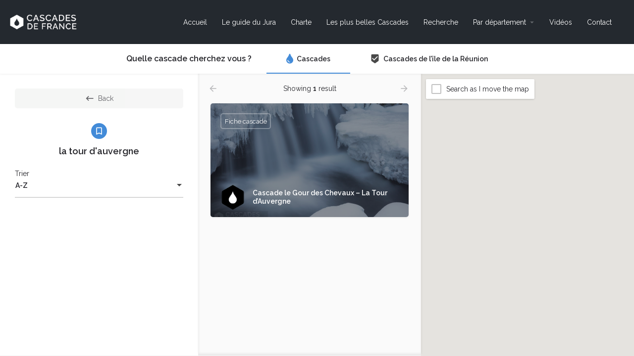

--- FILE ---
content_type: text/html; charset=UTF-8
request_url: https://cascadesdefrance.fr/tag/la-tour-dauvergne/
body_size: 13434
content:
<!DOCTYPE html><html lang="fr-FR"><head><meta charset="UTF-8" /><meta name="viewport" content="width=device-width, initial-scale=1.0" /><link rel="pingback" href="https://cascadesdefrance.fr/xmlrpc.php"><meta name='robots' content='index, follow, max-image-preview:large, max-snippet:-1, max-video-preview:-1' /><link media="all" href="https://cascadesdefrance.fr/wp-content/cache/autoptimize/css/autoptimize_e6451d34394905d62d13103a6a98baa1.css" rel="stylesheet"><link media="only screen and (max-width: 768px)" href="https://cascadesdefrance.fr/wp-content/cache/autoptimize/css/autoptimize_645e25746732f92ab8912b8a07744c57.css" rel="stylesheet"><title>Archives des la tour d&#039;auvergne - Cascades de France</title><meta name="description" content="Browse listings in la tour d&#039;auvergne | Retour aux sources" /><link rel="canonical" href="https://cascadesdefrance.fr/tag/la-tour-dauvergne/" /><meta property="og:locale" content="fr_FR" /><meta property="og:type" content="article" /><meta property="og:title" content="Explore - Cascades de France" /><meta property="og:description" content="Browse listings in la tour d&#039;auvergne | Retour aux sources" /><meta property="og:url" content="https://cascadesdefrance.fr/tag/la-tour-dauvergne/" /><meta property="og:site_name" content="Cascades de France" /><meta property="article:publisher" content="https://www.facebook.com/cascadesdefrance/" /><meta property="article:modified_time" content="2019-10-19T14:33:21+00:00" /><meta name="twitter:card" content="summary_large_image" /><meta name="twitter:site" content="@cascadesfrance" /> <script type="application/ld+json" class="yoast-schema-graph">{"@context":"https://schema.org","@graph":[{"@type":"WebPage","@id":"https://cascadesdefrance.fr/explore/","url":"https://cascadesdefrance.fr/explore/","name":"Explore - Cascades de France","isPartOf":{"@id":"https://cascadesdefrance.fr/#website"},"datePublished":"2017-10-26T00:00:44+00:00","dateModified":"2019-10-19T14:33:21+00:00","breadcrumb":{"@id":"https://cascadesdefrance.fr/explore/#breadcrumb"},"inLanguage":"fr-FR","potentialAction":[{"@type":"ReadAction","target":["https://cascadesdefrance.fr/explore/"]}]},{"@type":"BreadcrumbList","@id":"https://cascadesdefrance.fr/explore/#breadcrumb","itemListElement":[{"@type":"ListItem","position":1,"name":"Accueil","item":"https://cascadesdefrance.fr/"},{"@type":"ListItem","position":2,"name":"Explore"}]},{"@type":"WebSite","@id":"https://cascadesdefrance.fr/#website","url":"https://cascadesdefrance.fr/","name":"Cascades de France","description":"Retour aux sources","publisher":{"@id":"https://cascadesdefrance.fr/#organization"},"potentialAction":[{"@type":"SearchAction","target":{"@type":"EntryPoint","urlTemplate":"https://cascadesdefrance.fr/?s={search_term_string}"},"query-input":{"@type":"PropertyValueSpecification","valueRequired":true,"valueName":"search_term_string"}}],"inLanguage":"fr-FR"},{"@type":"Organization","@id":"https://cascadesdefrance.fr/#organization","name":"Cascades de France","url":"https://cascadesdefrance.fr/","logo":{"@type":"ImageObject","inLanguage":"fr-FR","@id":"https://cascadesdefrance.fr/#/schema/logo/image/","url":"https://cascadesdefrance.fr/wp-content/uploads/2018/10/logo-cdf-compact-fond-noir.jpg","contentUrl":"https://cascadesdefrance.fr/wp-content/uploads/2018/10/logo-cdf-compact-fond-noir.jpg","width":5089,"height":1185,"caption":"Cascades de France"},"image":{"@id":"https://cascadesdefrance.fr/#/schema/logo/image/"},"sameAs":["https://www.facebook.com/cascadesdefrance/","https://x.com/cascadesfrance","https://www.instagram.com/cascadesdefrance/","https://www.youtube.com/channel/UCu8sriyeDNOkr56WPyXkksQ"]}]}</script> <link rel='dns-prefetch' href='//maps.googleapis.com' /><link rel='dns-prefetch' href='//cdnjs.cloudflare.com' /><link rel='dns-prefetch' href='//fonts.googleapis.com' /><link rel="alternate" type="application/rss+xml" title="Cascades de France &raquo; Flux" href="https://cascadesdefrance.fr/feed/" /><link rel="alternate" type="application/rss+xml" title="Cascades de France &raquo; Flux des commentaires" href="https://cascadesdefrance.fr/comments/feed/" /><link rel='stylesheet' id='elementor-post-4382-css' href='https://cascadesdefrance.fr/wp-content/cache/autoptimize/css/autoptimize_single_14fe522c0294c52a6be4ef139204f269.css?ver=1673173001' type='text/css' media='all' /><link rel='stylesheet' id='elementor-global-css' href='https://cascadesdefrance.fr/wp-content/cache/autoptimize/css/autoptimize_single_82de7519bd690d11fdd3b688b42f0277.css?ver=1673173002' type='text/css' media='all' /><link rel='stylesheet' id='mylisting-material-icons-css' href='https://fonts.googleapis.com/icon?family=Material+Icons&#038;display=swap&#038;ver=6.7.4' type='text/css' media='all' /><link rel='stylesheet' id='mylisting-dynamic-styles-css' href='https://cascadesdefrance.fr/wp-content/cache/autoptimize/css/autoptimize_single_c4263bbf60902c661558c0b5e6c2783b.css?ver=1601455330' type='text/css' media='all' /><link rel='stylesheet' id='google-fonts-1-css' href='https://fonts.googleapis.com/css?family=Raleway%3A100%2C100italic%2C200%2C200italic%2C300%2C300italic%2C400%2C400italic%2C500%2C500italic%2C600%2C600italic%2C700%2C700italic%2C800%2C800italic%2C900%2C900italic&#038;display=auto&#038;ver=6.7.4' type='text/css' media='all' /><link rel="preconnect" href="https://fonts.gstatic.com/" crossorigin><script type="text/javascript" src="https://cascadesdefrance.fr/wp-includes/js/jquery/jquery.min.js?ver=3.7.1" id="jquery-core-js"></script> <script type="text/javascript" id="wc-add-to-cart-js-extra">var wc_add_to_cart_params = {"ajax_url":"\/wp-admin\/admin-ajax.php","wc_ajax_url":"\/?wc-ajax=%%endpoint%%&elementor_page_id=23","i18n_view_cart":"View cart","cart_url":"https:\/\/cascadesdefrance.fr\/?page_id=14","is_cart":"","cart_redirect_after_add":"no"};</script> <script type="text/javascript" id="woocommerce-js-extra">var woocommerce_params = {"ajax_url":"\/wp-admin\/admin-ajax.php","wc_ajax_url":"\/?wc-ajax=%%endpoint%%&elementor_page_id=23"};</script> <link rel="https://api.w.org/" href="https://cascadesdefrance.fr/wp-json/" /><link rel="alternate" title="JSON" type="application/json" href="https://cascadesdefrance.fr/wp-json/wp/v2/pages/23" /><link rel="EditURI" type="application/rsd+xml" title="RSD" href="https://cascadesdefrance.fr/xmlrpc.php?rsd" /><meta name="generator" content="WordPress 6.7.4" /><meta name="generator" content="WooCommerce 8.8.6" /><link rel='shortlink' href='https://cascadesdefrance.fr/?p=23' />  <script async src="https://www.googletagmanager.com/gtag/js?id=G-XRSZ9XF8XF"></script> <script>window.dataLayer = window.dataLayer || [];
				function gtag(){dataLayer.push(arguments);}
				gtag('js', new Date());
				gtag( 'config', 'G-XRSZ9XF8XF' );</script> <script type="text/javascript">var MyListing = {"Helpers":{},"Handlers":{},"MapConfig":{"ClusterSize":35,"AccessToken":"AIzaSyAOl9_9iHiUS3icK3cKEIfSm8aVVUjdNbw","Language":"fr","TypeRestrictions":"(regions)","CountryRestrictions":["FR"],"CustomSkins":{}}};</script><script type="text/javascript">var CASE27 = {"ajax_url":"https:\/\/cascadesdefrance.fr\/wp-admin\/admin-ajax.php","login_url":"https:\/\/cascadesdefrance.fr\/?page_id=16","register_url":"https:\/\/cascadesdefrance.fr\/?page_id=16?register","mylisting_ajax_url":"\/?mylisting-ajax=1","env":"production","ajax_nonce":"2d419754eb","l10n":{"selectOption":"Select an option","errorLoading":"The results could not be loaded.","removeAllItems":"Remove all items","loadingMore":"Loading more results\u2026","noResults":"No results found","searching":"Searching\u2026","datepicker":{"format":"DD MMMM, YY","timeFormat":"h:mm A","dateTimeFormat":"DD MMMM, YY, h:mm A","timePicker24Hour":false,"firstDay":1,"applyLabel":"Apply","cancelLabel":"Cancel","customRangeLabel":"Custom Range","daysOfWeek":["Su","Mo","Tu","We","Th","Fr","Sa"],"monthNames":["January","February","March","April","May","June","July","August","September","October","November","December"]},"irreversible_action":"This is an irreversible action. Proceed anyway?","delete_listing_confirm":"Are you sure you want to delete this listing?","copied_to_clipboard":"Copied!","nearby_listings_location_required":"Enter a location to find nearby listings.","nearby_listings_retrieving_location":"Retrieving location...","nearby_listings_searching":"Searching for nearby listings...","geolocation_failed":"You must enable location to use this feature.","something_went_wrong":"Something went wrong.","all_in_category":"All in \"%s\"","invalid_file_type":"Invalid file type. Accepted types:","file_limit_exceeded":"You have exceeded the file upload limit (%d)."},"woocommerce":[],"map_provider":"google-maps","google_btn_local":"fr_FR","js_field_html_img":"<div class=\"uploaded-file uploaded-image review-gallery-image job-manager-uploaded-file\">\t<span class=\"uploaded-file-preview\">\t\t\t\t\t<span class=\"job-manager-uploaded-file-preview\">\t\t\t\t<img alt=\"Uploaded file\" src=\"\">\t\t\t<\/span>\t\t\t\t<a href=\"#\" class=\"remove-uploaded-file review-gallery-image-remove job-manager-remove-uploaded-file\"><i class=\"mi delete\"><\/i><\/a>\t<\/span>\t<input type=\"hidden\" class=\"input-text\" name=\"\" value=\"b64:\"><\/div>","js_field_html":"<div class=\"uploaded-file  review-gallery-image job-manager-uploaded-file\">\t<span class=\"uploaded-file-preview\">\t\t\t\t\t<span class=\"job-manager-uploaded-file-name\">\t\t\t\t<i class=\"mi insert_drive_file uploaded-file-icon\"><\/i>\t\t\t\t<code><\/code>\t\t\t<\/span>\t\t\t\t<a href=\"#\" class=\"remove-uploaded-file review-gallery-image-remove job-manager-remove-uploaded-file\"><i class=\"mi delete\"><\/i><\/a>\t<\/span>\t<input type=\"hidden\" class=\"input-text\" name=\"\" value=\"b64:\"><\/div>"};</script> <noscript><style>.woocommerce-product-gallery{ opacity: 1 !important; }</style></noscript><link rel="icon" href="https://cascadesdefrance.fr/wp-content/uploads/2019/05/cropped-logo-cascades-de-france-512p-1-32x32.png" sizes="32x32" /><link rel="icon" href="https://cascadesdefrance.fr/wp-content/uploads/2019/05/cropped-logo-cascades-de-france-512p-1-192x192.png" sizes="192x192" /><link rel="apple-touch-icon" href="https://cascadesdefrance.fr/wp-content/uploads/2019/05/cropped-logo-cascades-de-france-512p-1-180x180.png" /><meta name="msapplication-TileImage" content="https://cascadesdefrance.fr/wp-content/uploads/2019/05/cropped-logo-cascades-de-france-512p-1-270x270.png" /></head><body class="page-template-default page page-id-23 theme-my-listing woocommerce-no-js my-listing ml-disable-form-section-animation elementor-default elementor-kit-4382 elementor-page elementor-page-23"><div id="c27-site-wrapper"><div class="loader-bg main-loader" style="background-color: rgba(29, 35, 41, 0.98);"><div class="paper-spinner " style="width: 28px; height: 28px;"><div class="spinner-container active"><div class="spinner-layer layer-1" style="border-color: #ffffff;"><div class="circle-clipper left"><div class="circle" style="border-width: 3px;"></div></div><div class="gap-patch"><div class="circle" style="border-width: 3px;"></div></div><div class="circle-clipper right"><div class="circle" style="border-width: 3px;"></div></div></div></div></div></div><header class="c27-main-header header header-style-default header-width-full-width header-dark-skin header-scroll-dark-skin header-scroll-hide header-fixed header-menu-right"><div class="header-skin"></div><div class="header-container"><div class="header-top container-fluid"><div class="header-left"><div class="mobile-menu"> <a aria-label="Mobile menu icon" href="#main-menu"><div class="mobile-menu-lines"><i class="mi menu"></i></div> </a></div><div class="logo"> <a aria-label="Site logo" href="https://cascadesdefrance.fr/" class="static-logo"> <noscript><img src="https://cascadesdefrance.fr/wp-content/uploads/2020/09/logo-cdf-compact-texte-blanc-fond-transparent-sans.fr-200px.png"
 alt=""></noscript><img class="lazyload" src='data:image/svg+xml,%3Csvg%20xmlns=%22http://www.w3.org/2000/svg%22%20viewBox=%220%200%20210%20140%22%3E%3C/svg%3E' data-src="https://cascadesdefrance.fr/wp-content/uploads/2020/09/logo-cdf-compact-texte-blanc-fond-transparent-sans.fr-200px.png"
 alt=""> </a></div></div><div class="header-center"><div class="i-nav"><div class="mobile-nav-head"><div class="mnh-close-icon"> <a aria-label="Close mobile menu" href="#close-main-menu"> <i class="mi close"></i> </a></div></div><ul id="menu-main-menu" class="main-menu main-nav"><li id="menu-item-63" class="menu-item menu-item-type-post_type menu-item-object-page menu-item-home menu-item-63"><a href="https://cascadesdefrance.fr/">Accueil</a></li><li id="menu-item-5149" class="menu-item menu-item-type-post_type menu-item-object-page menu-item-5149"><a href="https://cascadesdefrance.fr/guide-60-cascades-du-massif-du-jura/">Le guide du Jura</a></li><li id="menu-item-4574" class="menu-item menu-item-type-post_type menu-item-object-page menu-item-4574"><a href="https://cascadesdefrance.fr/charte-cascades-de-france/">Charte</a></li><li id="menu-item-3576" class="menu-item menu-item-type-post_type menu-item-object-page menu-item-3576"><a href="https://cascadesdefrance.fr/les-plus-belles-cascades-de-france/">Les plus belles Cascades</a></li><li id="menu-item-4636" class="menu-item menu-item-type-post_type menu-item-object-page current-menu-item page_item page-item-23 current_page_item menu-item-4636"><a href="https://cascadesdefrance.fr/explore/" aria-current="page">Recherche</a></li><li id="menu-item-3649" class="menu-item menu-item-type-post_type menu-item-object-page menu-item-has-children menu-item-3649"><a href="https://cascadesdefrance.fr/cascades-par-departement/">Par département</a><div class="submenu-toggle"><i class="material-icons arrow_drop_down"></i></div><ul class="sub-menu i-dropdown"><li id="menu-item-4327" class="menu-item menu-item-type-post_type menu-item-object-page menu-item-4327"><a href="https://cascadesdefrance.fr/cascades-par-departement/">Cascades par département</a></li><li id="menu-item-4326" class="menu-item menu-item-type-post_type menu-item-object-page menu-item-4326"><a href="https://cascadesdefrance.fr/cascades-de-lile-de-la-reunion/">Cascades de la Réunion</a></li></ul></li><li id="menu-item-3650" class="menu-item menu-item-type-post_type menu-item-object-page menu-item-3650"><a href="https://cascadesdefrance.fr/blog/">Vidéos</a></li><li id="menu-item-4391" class="menu-item menu-item-type-post_type menu-item-object-page menu-item-4391"><a href="https://cascadesdefrance.fr/contact-3/">Contact</a></li></ul><div class="mobile-nav-button"></div></div><div class="i-nav-overlay"></div></div><div class="header-right"><div class="user-area signin-area"> <i class="mi person user-area-icon"></i> <a href="https://cascadesdefrance.fr/?page_id=16"> Sign in </a></div><div class="mob-sign-in"> <a aria-label="Mobile sign in button" href="https://cascadesdefrance.fr/?page_id=16"><i class="mi person"></i></a></div></div></div></div></header><div class="c27-top-content-margin"></div><div data-elementor-type="wp-post" data-elementor-id="23" class="elementor elementor-23"><div class="elementor-inner"><div class="elementor-section-wrap"><section class="elementor-section elementor-top-section elementor-element elementor-element-utalg80 elementor-section-full_width elementor-section-height-default elementor-section-height-default" data-id="utalg80" data-element_type="section"><div class="elementor-container elementor-column-gap-no"><div class="elementor-row"><div class="elementor-column elementor-col-100 elementor-top-column elementor-element elementor-element-tn4yrfx" data-id="tn4yrfx" data-element_type="column"><div class="elementor-column-wrap elementor-element-populated"><div class="elementor-widget-wrap"><div class="elementor-element elementor-element-08xex4q elementor-widget elementor-widget-case27-explore-widget" data-id="08xex4q" data-element_type="widget" data-widget_type="case27-explore-widget.default"><div class="elementor-widget-container"><div v-cloak
 :class="['mobile-tab-'+state.mobileTab,mapExpanded?'map-expanded':'',loading?'loading-new-results':'']"
 class="cts-explore finder-container fc-type-1 finder-one-columns explore-types-topbar"
 id="c27-explore-listings"
 :style="containerStyles"
><div class="explore-head" v-show="!(isMobile && state.mobileTab==='filters')"><div class="explore-types cts-carousel"><div class="finder-title"><h2 class="case27-primary-text">Quelle cascade cherchez vous ?</h2></div><div class="type-cascade item"
 :class="activeType.slug === 'cascade'  ? 'active' : ''"> <a href="#" @click.prevent="setType( &quot;cascade&quot; )"><div class="type-info"> <i class="fa fa-tint"></i><h4>Cascades</h4></div> </a></div><div class="type-cascadereunion item"
 :class="activeType.slug === 'cascadereunion'  ? 'active' : ''"> <a href="#" @click.prevent="setType( &quot;cascadereunion&quot; )"><div class="type-info"> <i class="mi beenhere"></i><h4>Cascades de l’île de la Réunion</h4></div> </a></div><div class="cts-prev">prev</div><div class="cts-next">next</div></div></div><div class="mobile-explore-head-top" v-if="activeType.id===2846 && state.mobileTab!=='filters'"><div v-if="currentTax" class="primary-category"> <span class="cat-icon" :style="'background-color:'+(currentTax.activeTerm?currentTax.activeTerm.color:'#fff')"
 v-html="currentTax.activeTerm.single_icon"></span><div v-html="currentTermName"></div></div> <template v-else> <wp-search-filter
 listing-type="cascade"
 filter-key="search_keywords"
 location="primary-filter"
 label="Cascade ? Département ?"
 @input="getListings( &#039;primary-filter:wp-search&#039;, true )"
 inline-template
><div v-if="location === 'primary-filter'" class="explore-head-search"> <i class="mi search"></i> <input required ref="input" type="text" :placeholder="label"
 :value="filters[filterKey]" @input="updateInput"></div><div v-else class="form-group explore-filter wp-search-filter md-group"> <input :aria-label="label" required ref="input" type="text"
 :value="filters[filterKey]" @input="updateInput"> <label>{{label}}</label></div> </wp-search-filter> </template><div class="explore-head-top-filters"> <a v-if="template==='explore-no-map' && !isMobile" href="#"
 @click.prevent="this.jQuery('.fc-type-2').toggleClass('fc-type-2-open')"> Filters <i class="icon-settings-1"></i> </a> <a v-else href="#" @click.prevent="state.mobileTab = 'filters'"> Filters <i class="icon-settings-1"></i> </a></div></div><div class="mobile-explore-head-top" v-if="activeType.id===4163 && state.mobileTab!=='filters'"><div v-if="currentTax" class="primary-category"> <span class="cat-icon" :style="'background-color:'+(currentTax.activeTerm?currentTax.activeTerm.color:'#fff')"
 v-html="currentTax.activeTerm.single_icon"></span><div v-html="currentTermName"></div></div> <template v-else> <order-filter
 listing-type="cascadereunion"
 filter-key="sort"
 location="primary-filter"
 label="Order by"
 :choices="[{&quot;key&quot;:&quot;latest&quot;,&quot;label&quot;:&quot;Latest&quot;,&quot;notes&quot;:[]},{&quot;key&quot;:&quot;top-rated&quot;,&quot;label&quot;:&quot;Top rated&quot;,&quot;notes&quot;:[]},{&quot;key&quot;:&quot;random&quot;,&quot;label&quot;:&quot;Random&quot;,&quot;notes&quot;:[]}]"
 @input="getListings( &#039;primary-filter:order&#039;, true )"
 inline-template
><div v-if="location === 'primary-filter'" class="explore-head-search"> <i class="mi format_list_bulleted"></i> <select :value="filters[filterKey]" @select:change="updateInput" ref="select" required><option v-for="choice in choices" :value="choice.key">{{choice.label}}</option> </select></div><div v-else class="form-group explore-filter orderby-filter md-group" :class="wrapperClasses"> <select :value="filters[filterKey]" @select:change="updateInput" ref="select" required><option v-for="choice in choices" :value="choice.key">{{choice.label}}</option> </select> <label>{{label}}</label><div class="orderby-filter-notes"
 v-if="location==='advanced-form' && hasNote(filters[filterKey], 'has-proximity-clause')"><p>{{locationDetails}}</p></div></div> </order-filter> </template><div class="explore-head-top-filters"> <a v-if="template==='explore-no-map' && !isMobile" href="#"
 @click.prevent="this.jQuery('.fc-type-2').toggleClass('fc-type-2-open')"> Filters <i class="icon-settings-1"></i> </a> <a v-else href="#" @click.prevent="state.mobileTab = 'filters'"> Filters <i class="icon-settings-1"></i> </a></div></div><div class="fc-default"><div class="finder-search min-scroll" id="finderSearch" :class="( state.mobileTab === 'filters' ? '' : 'visible-lg' )"><div class="finder-tabs-wrapper"><div class="finder-tabs col-md-12 with-listing-types"><ul class="sidebar-tabs tab-count-2" role="tablist" v-show="activeType.slug === 'cascadereunion'"><li role="presentation" :class="activeType.tab == 'search-form' ? 'active' : ''"> <a href="#search-form" role="tab" class="tab-switch" @click="activeType.tab = &#039;search-form&#039;; _getListings();"> Filters </a></li><li role="presentation" :class="activeType.tab == 'categories' ? 'active' : ''"> <a href="#categories" role="tab" class="tab-switch" @click="termsExplore(&#039;categories&#039;, &#039;active&#039; )"> Categories </a></li></ul><div class="tab-content tab-count-1" v-show="activeType.slug === 'cascade'"><div id="search-form" class="listing-type-filters search-tab tab-pane fade" :class="activeType.tab == 'search-form' ? 'in active' : ''"><div class="search-filters type-cascade type-id-2846"><div class="light-forms filter-wrapper"> <wp-search-filter
 listing-type="cascade"
 filter-key="search_keywords"
 location="advanced-form"
 label="Cascade ? Département ?"
 @input="filterChanged"
 inline-template
><div v-if="location === 'primary-filter'" class="explore-head-search"> <i class="mi search"></i> <input required ref="input" type="text" :placeholder="label"
 :value="filters[filterKey]" @input="updateInput"></div><div v-else class="form-group explore-filter wp-search-filter md-group"> <input :aria-label="label" required ref="input" type="text"
 :value="filters[filterKey]" @input="updateInput"> <label>{{label}}</label></div> </wp-search-filter> <order-filter
 listing-type="cascade"
 filter-key="sort"
 location="advanced-form"
 label="Trier"
 :choices="[{&quot;key&quot;:&quot;a-z&quot;,&quot;label&quot;:&quot;A-Z&quot;,&quot;notes&quot;:[]},{&quot;key&quot;:&quot;top-rated&quot;,&quot;label&quot;:&quot;Les plus belles&quot;,&quot;notes&quot;:[]},{&quot;key&quot;:&quot;latest&quot;,&quot;label&quot;:&quot;Les derni\u00e8res ajout\u00e9es sur le site&quot;,&quot;notes&quot;:[]},{&quot;key&quot;:&quot;les-plus-proches&quot;,&quot;label&quot;:&quot;Les plus proches&quot;,&quot;notes&quot;:[&quot;has-proximity-clause&quot;]}]"
 @input="filterChanged"
 inline-template
><div v-if="location === 'primary-filter'" class="explore-head-search"> <i class="mi format_list_bulleted"></i> <select :value="filters[filterKey]" @select:change="updateInput" ref="select" required><option v-for="choice in choices" :value="choice.key">{{choice.label}}</option> </select></div><div v-else class="form-group explore-filter orderby-filter md-group" :class="wrapperClasses"> <select :value="filters[filterKey]" @select:change="updateInput" ref="select" required><option v-for="choice in choices" :value="choice.key">{{choice.label}}</option> </select> <label>{{label}}</label><div class="orderby-filter-notes"
 v-if="location==='advanced-form' && hasNote(filters[filterKey], 'has-proximity-clause')"><p>{{locationDetails}}</p></div></div> </order-filter></div><div class="form-group fc-search"> <a href="#" class="buttons button-2 full-width c27-explore-search-button"
 @click.prevent="state.mobileTab = 'results'; _getListings(); _resultsScrollTop();"
 ><i class="mi search"></i>Search</a> <a href="#" class="reset-results-27 full-width" @click.prevent="resetFilters($event); getListings();"> <i class="mi refresh"></i>Reset Filters </a> <a href="#" class="close-filters-27" @click.prevent="state.mobileTab = 'results'"> <i class="mi close"></i> </a></div></div></div></div><div class="tab-content tab-count-2" v-show="activeType.slug === 'cascadereunion'"><div id="search-form" class="listing-type-filters search-tab tab-pane fade" :class="activeType.tab == 'search-form' ? 'in active' : ''"><div class="search-filters type-cascadereunion type-id-4163"><div class="light-forms filter-wrapper"> <text-filter
 listing-type="cascadereunion"
 filter-key="regions"
 location="advanced-form"
 label="Dans quelle région ?"
 @input="filterChanged"
 inline-template
><div v-if="location === 'primary-filter'" class="explore-head-search"> <i class="mi search"></i> <input required ref="input" type="text" :placeholder="label"
 :value="filters[filterKey]" @input="updateInput"></div><div v-else class="form-group explore-filter text-filter md-group"> <input :aria-label="label" required ref="input" type="text"
 :value="filters[filterKey]" @input="updateInput"> <label>{{label}}</label></div> </text-filter> <location-filter
 listing-type="cascadereunion"
 filter-key="search_location"
 location="advanced-form"
 label="Dans quel département ?"
 @input="filterChanged"
 inline-template
><div v-if="location === 'primary-filter'" class="explore-head-search ehs-location"> <i class="mi search"></i> <input required ref="input" type="text" :placeholder="label" :value="filters[filterKey]"
 @autocomplete:change="handleAutocomplete"> <i class="icon-location-user geocode-location" @click="updateWithUserLocation"></i></div><div v-else class="form-group location-wrapper explore-filter location-filter md-group"> <input :aria-label="label" required ref="input" type="text" placeholder=" " :value="filters[filterKey]"
 @autocomplete:change="handleAutocomplete"> <i class="icon-location-user geocode-location" @click="updateWithUserLocation"></i> <label>{{label}}</label></div> </location-filter> <dropdown-filter
 listing-type="cascadereunion"
 filter-key="difficult-daccs"
 location="advanced-form"
 label="Facilité d&#039;accès"
 :multiple="true"
 :choices="[{&quot;value&quot;:&quot;Facile&quot;,&quot;label&quot;:&quot;Facile&quot;,&quot;selected&quot;:false},{&quot;value&quot;:&quot;Interm%C3%A9diaire&quot;,&quot;label&quot;:&quot;Interm\u00e9diaire&quot;,&quot;selected&quot;:false},{&quot;value&quot;:&quot;Difficile&quot;,&quot;label&quot;:&quot;Difficile&quot;,&quot;selected&quot;:false}]"
 @input="filterChanged"
 inline-template
><div class="form-group explore-filter dropdown-filter md-group"
 :class="multiple ? 'dropdown-filter-multiselect' : ''"> <select ref="select" required placeholder=" " :multiple="multiple" @select:change="handleChange"><option v-if="!multiple"></option><option v-for="choice in choices" :value="choice.value" :selected="isSelected(choice.value)"> {{choice.label}}</option> </select> <label>{{label}}</label></div> </dropdown-filter> <proximity-filter
 listing-type="cascadereunion"
 filter-key="proximity"
 location="advanced-form"
 label="A proximité"
 units="km"
 :max="100"
 :step="1"
 :default="10"
 @input="filterChanged"
 ref="cascadereunion_proximity"
 inline-template
><div class="form-group radius radius1 proximity-slider explore-filter proximity-filter"
 v-show="location==='basic-form'||(filters.lat && filters.lng && filters.search_location)" data-units="km"><div class="mylisting-range-slider"><div class="amount">{{displayValue}}</div><div class="slider-range" ref="slider"></div></div></div> </proximity-filter> <order-filter
 listing-type="cascadereunion"
 filter-key="sort"
 location="advanced-form"
 label="Order by"
 :choices="[{&quot;key&quot;:&quot;latest&quot;,&quot;label&quot;:&quot;Latest&quot;,&quot;notes&quot;:[]},{&quot;key&quot;:&quot;top-rated&quot;,&quot;label&quot;:&quot;Top rated&quot;,&quot;notes&quot;:[]},{&quot;key&quot;:&quot;random&quot;,&quot;label&quot;:&quot;Random&quot;,&quot;notes&quot;:[]}]"
 @input="filterChanged"
 inline-template
><div v-if="location === 'primary-filter'" class="explore-head-search"> <i class="mi format_list_bulleted"></i> <select :value="filters[filterKey]" @select:change="updateInput" ref="select" required><option v-for="choice in choices" :value="choice.key">{{choice.label}}</option> </select></div><div v-else class="form-group explore-filter orderby-filter md-group" :class="wrapperClasses"> <select :value="filters[filterKey]" @select:change="updateInput" ref="select" required><option v-for="choice in choices" :value="choice.key">{{choice.label}}</option> </select> <label>{{label}}</label><div class="orderby-filter-notes"
 v-if="location==='advanced-form' && hasNote(filters[filterKey], 'has-proximity-clause')"><p>{{locationDetails}}</p></div></div> </order-filter></div><div class="form-group fc-search"> <a href="#" class="buttons button-2 full-width c27-explore-search-button"
 @click.prevent="state.mobileTab = 'results'; _getListings(); _resultsScrollTop();"
 ><i class="mi search"></i>Search</a> <a href="#" class="reset-results-27 full-width" @click.prevent="resetFilters($event); getListings();"> <i class="mi refresh"></i>Reset Filters </a> <a href="#" class="close-filters-27" @click.prevent="state.mobileTab = 'results'"> <i class="mi close"></i> </a></div></div></div></div><div id="explore-taxonomy-tab" class="listing-cat-tab tab-pane fade c27-explore-categories" :class="activeType.tab !== 'search-form' ? 'in active' : ''"><div v-if="currentTax"> <transition-group name="vfade-down"><div v-if="currentTax.activeTerm" class="active-term" :key="currentTax.activeTerm.term_id"><div class="form-group fc-search" :key="'filters-mobile-head'"> <a href="#" class="buttons button-2 full-width c27-explore-search-button"
 @click.prevent="state.mobileTab = 'results'; _getListings(); _resultsScrollTop();"
 v-if="isMobile"
 ><i class="mi search"></i>Search</a> <a href="#" class="taxonomy-back-btn"
 @click.prevent="termsGoBack( currentTax.activeTerm )"
 v-if="currentTax.activeTermId !== 0"> <i class="mi keyboard_backspace"></i>Back </a> <a href="#" class="close-filters-27" @click.prevent="state.mobileTab = 'results'"
 v-if="isMobile"> <i class="mi close"></i> </a></div><div class="active-taxonomy-container" :class="currentTax.activeTerm.background ? 'with-bg' : 'no-bg'"><div
 class="category-background" style="height: 200px; background-size: cover;"
 :style="currentTax.activeTerm.background ? 'background-image: url(\''+currentTax.activeTerm.background+'\');' : ''"
 ></div> <span class="cat-icon" :style="'background-color:'+currentTax.activeTerm.color" v-html="currentTax.activeTerm.single_icon"></span><div v-html="currentTermName"></div><p class="category-description" v-html="currentTax.activeTerm.description"></p><div v-show="activeType.id === 2846"> <order-filter
 listing-type="cascade"
 filter-key="sort"
 location="taxonomy-tab"
 label="Trier"
 :choices="[{&quot;key&quot;:&quot;a-z&quot;,&quot;label&quot;:&quot;A-Z&quot;,&quot;notes&quot;:[]},{&quot;key&quot;:&quot;top-rated&quot;,&quot;label&quot;:&quot;Les plus belles&quot;,&quot;notes&quot;:[]},{&quot;key&quot;:&quot;latest&quot;,&quot;label&quot;:&quot;Les derni\u00e8res ajout\u00e9es sur le site&quot;,&quot;notes&quot;:[]},{&quot;key&quot;:&quot;les-plus-proches&quot;,&quot;label&quot;:&quot;Les plus proches&quot;,&quot;notes&quot;:[&quot;has-proximity-clause&quot;]}]"
 @input="filterChanged"
 inline-template
><div v-if="location === 'primary-filter'" class="explore-head-search"> <i class="mi format_list_bulleted"></i> <select :value="filters[filterKey]" @select:change="updateInput" ref="select" required><option v-for="choice in choices" :value="choice.key">{{choice.label}}</option> </select></div><div v-else class="form-group explore-filter orderby-filter md-group" :class="wrapperClasses"> <select :value="filters[filterKey]" @select:change="updateInput" ref="select" required><option v-for="choice in choices" :value="choice.key">{{choice.label}}</option> </select> <label>{{label}}</label><div class="orderby-filter-notes"
 v-if="location==='advanced-form' && hasNote(filters[filterKey], 'has-proximity-clause')"><p>{{locationDetails}}</p></div></div> </order-filter></div><div v-show="activeType.id === 4163"> <order-filter
 listing-type="cascadereunion"
 filter-key="sort"
 location="taxonomy-tab"
 label="Order by"
 :choices="[{&quot;key&quot;:&quot;latest&quot;,&quot;label&quot;:&quot;Latest&quot;,&quot;notes&quot;:[]},{&quot;key&quot;:&quot;top-rated&quot;,&quot;label&quot;:&quot;Top rated&quot;,&quot;notes&quot;:[]},{&quot;key&quot;:&quot;random&quot;,&quot;label&quot;:&quot;Random&quot;,&quot;notes&quot;:[]}]"
 @input="filterChanged"
 inline-template
><div v-if="location === 'primary-filter'" class="explore-head-search"> <i class="mi format_list_bulleted"></i> <select :value="filters[filterKey]" @select:change="updateInput" ref="select" required><option v-for="choice in choices" :value="choice.key">{{choice.label}}</option> </select></div><div v-else class="form-group explore-filter orderby-filter md-group" :class="wrapperClasses"> <select :value="filters[filterKey]" @select:change="updateInput" ref="select" required><option v-for="choice in choices" :value="choice.key">{{choice.label}}</option> </select> <label>{{label}}</label><div class="orderby-filter-notes"
 v-if="location==='advanced-form' && hasNote(filters[filterKey], 'has-proximity-clause')"><p>{{locationDetails}}</p></div></div> </order-filter></div></div></div><div v-show="currentTax.termsLoading && currentTax.activeTermId !== 0 && ! currentTax.activeTerm" class="loader-bg" :key="'single-term-loading-indicator'"><div class="listing-cat listing-cat-loading bg-loading-animation"></div><div class="listing-cat-line bg-loading-animation"></div><div class="listing-cat-line bg-loading-animation"></div><div class="listing-cat-line bg-loading-animation"></div></div> </transition-group> <transition-group :name="currentTax.activeTermId === 0 ? 'vfade-up' : 'vfade-down'"> <a href="#" class="taxonomy-back-btn" @click.prevent="activeType.tab = 'search-form'; getListings();" v-if="currentTax.activeTermId === 0 && showBackToFilters" :key="'back-to-filters'"> <i class="mi keyboard_backspace"></i>Back to filters </a><div v-if="Object.keys(currentTax.terms).length && currentTax.activeTermId !== 0" :key="'subterms-loaded-indicator-'+currentTax.activeTermId"><h4 class="browse-subcategories"><i class="mi bookmark_border"></i>Browse sub-categories</h4></div><div v-if="currentTax.terms" v-for="term in currentTax.terms" class="listing-cat" :class="term.term_id == currentTax.active_term ? 'active' : ''" :key="term.term_id"> <a href="#" @click.prevent="termsExplore( activeType.tab, term )"><div
 class="overlay "
 style=""
 ></div><div class="lc-background" :style="term.background ? 'background-image: url(\''+term.background+'\');' : ''"></div><div class="lc-info"><h4 class="case27-primary-text">{{ term.name }}</h4><h6>{{ term.count }}</h6></div><div class="lc-icon" v-html="term.icon"></div> </a></div><div v-if="currentTax.terms && currentTax.hasMore && !currentTax.termsLoading" :key="'load-more-terms'"> <a href="#" class="buttons button-2" @click.prevent="currentTax.termsPage += 1; termsExplore( activeType.tab, currentTax.activeTerm, true );"> Load More </a></div><div v-show="currentTax.termsLoading && currentTax.activeTermId === 0" class="loader-bg" :key="'terms-loading-indicator'"><div class="listing-cat listing-cat-loading bg-loading-animation"></div><div class="listing-cat listing-cat-loading bg-loading-animation"></div><div class="listing-cat listing-cat-loading bg-loading-animation"></div><div class="listing-cat listing-cat-loading bg-loading-animation"></div></div> </transition-group></div></div></div></div></div><div class="finder-listings min-scroll" id="finderListings" :class="( state.mobileTab === 'results' ? '' : 'visible-lg' )" :style="loading?'overflow:hidden':''"><div class="fl-head"> <results-header inline-template><div class="explore-desktop-head" v-if="foundPosts !== 0"><div class="load-previews-batch load-batch-icon" :class="! hasPrevPage ? 'batch-unavailable' : ''"> <a aria-label="Load previous results" href="#" @click.prevent="getPrevPage"> <i class="material-icons arrow_back"></i> </a></div> <span href="#" class="fl-results-no text-left" v-cloak> <span class="rslt-nr" v-html="resultCountText"></span> </span><div class="load-next-batch load-batch-icon" :class="{ 'batch-unavailable': ! hasNextPage }"> <a aria-label="Load next results" href="#" @click.prevent="getNextPage"> <i class="material-icons arrow_forward"></i> </a></div> <a href="#" class="expand-map-btn" v-if="!$root.isMobile && !$root.mapExpanded"
 @click.prevent="$root.toggleMap(true)"> <i class="mi map"></i> <span>Map view</span> </a></div> </results-header></div><div class="results-view grid" v-show="!loading && found_posts !== 0"></div><div class="no-results-wrapper" v-show="!loading && found_posts === 0"> <i class="no-results-icon mi mood_bad"></i><li role="presentation" class="no_job_listings_found"> There are no listings matching your search. <a href="#" class="reset-results-27 full-width" @click.prevent="resetFilters($event); getListings('reset', true);"> <i class="mi refresh"></i> Reset Filters </a></li></div><div class="loader-bg" v-show="loading"><div class="paper-spinner center-vh" style="width: 28px; height: 28px;"><div class="spinner-container active"><div class="spinner-layer layer-1" style="border-color: #777;"><div class="circle-clipper left"><div class="circle" style="border-width: 3px;"></div></div><div class="gap-patch"><div class="circle" style="border-width: 3px;"></div></div><div class="circle-clipper right"><div class="circle" style="border-width: 3px;"></div></div></div></div></div></div><div class="col-md-12 center-button pagination c27-explore-pagination" v-show="!loading"></div></div></div><div class="compare-bar" v-if="compare.length >= 2"> <a href="#" class="buttons button-2" @click.prevent="_compareListing()"> <i title="mi compare" class="mi compare"></i> Compare items </a> <a href="#" class="buttons button-5" @click.prevent="_clearCompareListing()"> Cancel </a></div><div class="finder-map" id="finderMap" :class="{'map-mobile-visible':state.mobileTab==='map'}"><div
 class="map c27-map mylisting-map-loading"
 id="map__6970ca4174c05"
 data-options="{&quot;skin&quot;:&quot;skin9&quot;,&quot;scrollwheel&quot;:&quot;&quot;,&quot;zoom&quot;:10,&quot;minZoom&quot;:2,&quot;maxZoom&quot;:18}"
 ></div><div class="mapdrag-switch" :class="{'mb-skin': mapProvider === 'mapbox'}"><div class="md-checkbox"> <input type="checkbox" v-model="dragSearch" id="explore-drag-toggle"> <label for="explore-drag-toggle">Search as I move the map</label></div></div> <a href="#" class="collapse-map-btn" v-if="!isMobile && mapExpanded"
 @click.prevent="$root.toggleMap(false)"> <i class="mi view_agenda"></i> <span>List view</span> </a></div><div style="display: none;"><div id="explore-map-location-ctrl" title="Click to show your location"> <i class="mi my_location"></i></div></div><div class="explore-mobile-nav"><ul class="nav nav-tabs"><li class="show-results" :class="state.mobileTab === 'results' ? 'active' : ''"> <a href="#" @click.prevent="state.mobileTab = 'results';"> <i class="mi view_agenda"></i> <span>List view</span> </a></li><li class="show-map" :class="state.mobileTab === 'map' ? 'active' : ''" v-if="map"> <a href="#" @click.prevent="state.mobileTab = 'map'; this.window.scrollTo(0,0);"> <i class="fa fa-map-marked-alt"></i> <span>Map view</span> </a></li></ul></div></div> <script type="text/javascript">var CASE27_Explore_Settings = {
		ListingWrap: "col-md-12 grid-item",
		ActiveMobileTab: "results",
		ScrollToResults: false,
		Map: {"default_lat":51.492,"default_lng":-0.13,"default_zoom":11,"min_zoom":2,"max_zoom":18,"skin":"skin9","scrollwheel":""},
		CircleColor: {"circle_color":"#B7BABE","circle_opacity":0.1,"circle_border_color":"#B7BABE","circle_border_opacity":0.3},
		IsFirstLoad: true,
		DisableLiveUrlUpdate: false,
		DragSearchEnabled: true,
		DragSearchLabel: "Visible map area",
		TermSettings: {"count":10},
		ListingTypes: {"cascade":{"index":0,"name":"Cascades","icon":"\t\t\t<i class=\"fa fa-tint\"><\/i>\r\n\t\t","slug":"cascade","id":2846,"tabs":{"search-form":{"type":"search-form","label":"Filters","icon":"mi filter_list","orderby":"","order":"","hide_empty":false}},"filters":{"page":0,"preserve_page":false,"search_keywords":"","sort":"a-z"},"tab":"tags","defaultTab":"search-form","taxonomies":{"categories":{"tax":"job_listing_category","field_name":"job_category","tab_id":"categories","page":0,"termsLoading":false,"termsPage":0,"activeTermId":0,"activeTerm":false,"hasMore":false,"terms":{}},"regions":{"tax":"region","field_name":"region","tab_id":"regions","page":0,"termsLoading":false,"termsPage":0,"activeTermId":0,"activeTerm":false,"hasMore":false,"terms":{}},"tags":{"tax":"case27_job_listing_tags","field_name":"job_tags","tab_id":"tags","page":0,"termsLoading":false,"termsPage":0,"activeTermId":97,"activeTerm":{"term_id":97,"name":"la tour d'auvergne","description":"","slug":"la-tour-dauvergne","link":"https:\/\/cascadesdefrance.fr\/tag\/la-tour-dauvergne\/","parent":0,"count":"1 listing","single_icon":"\t\t\t<i class=\"mi bookmark_border\" style=\"color: #fff; \"><\/i>\r\n\t\t","color":"#438bd8","icon":"\t\t\t<i class=\"mi bookmark_border\" style=\"\"><\/i>\r\n\t\t","background":false,"listing_types":[]},"hasMore":false,"terms":{}}},"max_num_pages":0,"is_first_load":true},"cascadereunion":{"index":1,"name":"Cascades de l\u2019\u00eele de la R\u00e9union","icon":"\t\t\t<i class=\"mi beenhere\"><\/i>\r\n\t\t","slug":"cascadereunion","id":4163,"tabs":{"search-form":{"type":"search-form","label":"Filters","icon":"mi filter_list","orderby":"","order":"","hide_empty":false},"categories":{"type":"categories","label":"Categories","icon":"mi bookmark_border","orderby":"count","order":"DESC","hide_empty":true}},"filters":{"page":0,"preserve_page":false,"regions":"","search_location":"","lat":false,"lng":false,"difficult-daccs":"","proximity":10,"sort":"latest"},"tab":"tags","defaultTab":"search-form","taxonomies":{"categories":{"tax":"job_listing_category","field_name":"job_category","tab_id":"categories","page":0,"termsLoading":false,"termsPage":0,"activeTermId":0,"activeTerm":false,"hasMore":false,"terms":{}},"regions":{"tax":"region","field_name":"region","tab_id":"regions","page":0,"termsLoading":false,"termsPage":0,"activeTermId":0,"activeTerm":false,"hasMore":false,"terms":{}},"tags":{"tax":"case27_job_listing_tags","field_name":"job_tags","tab_id":"tags","page":0,"termsLoading":false,"termsPage":0,"activeTermId":97,"activeTerm":{"term_id":97,"name":"la tour d'auvergne","description":"","slug":"la-tour-dauvergne","link":"https:\/\/cascadesdefrance.fr\/tag\/la-tour-dauvergne\/","parent":0,"count":"1 listing","single_icon":"\t\t\t<i class=\"mi bookmark_border\" style=\"color: #fff; \"><\/i>\r\n\t\t","color":"#438bd8","icon":"\t\t\t<i class=\"mi bookmark_border\" style=\"\"><\/i>\r\n\t\t","background":false,"listing_types":[]},"hasMore":false,"terms":{}}},"max_num_pages":0,"is_first_load":true}},
		ExplorePage: "https:\/\/cascadesdefrance.fr\/explore\/",
		ActiveListingType: "cascade",
		TermCache: {},
		Cache: {},
		ScrollPosition: 0,
		Template: "explore-1",
		DisplayAd: false,
		AdPublisherID: "",
		AdSlotID: "",
		AdInterval: ""	};</script> </div></div></div></div></div></div></div></section></div></div></div></div><div id="quick-view" class="modal modal-27 quick-view-modal c27-quick-view-modal" role="dialog"><div class="container"><div class="modal-dialog"><div class="modal-content"></div></div></div><div class="loader-bg"><div class="paper-spinner center-vh" style="width: 28px; height: 28px;"><div class="spinner-container active"><div class="spinner-layer layer-1" style="border-color: #ddd;"><div class="circle-clipper left"><div class="circle" style="border-width: 3px;"></div></div><div class="gap-patch"><div class="circle" style="border-width: 3px;"></div></div><div class="circle-clipper right"><div class="circle" style="border-width: 3px;"></div></div></div></div></div></div></div><div id="comparison-view" class="modal modal-27" role="dialog"><div class="modal-dialog"><div class="modal-content"></div></div><div class="loader-bg"><div class="paper-spinner center-vh" style="width: 28px; height: 28px;"><div class="spinner-container active"><div class="spinner-layer layer-1" style="border-color: #ddd;"><div class="circle-clipper left"><div class="circle" style="border-width: 3px;"></div></div><div class="gap-patch"><div class="circle" style="border-width: 3px;"></div></div><div class="circle-clipper right"><div class="circle" style="border-width: 3px;"></div></div></div></div></div></div></div><div id="wc-cart-modal" class="modal modal-27" role="dialog"><div class="modal-dialog modal-md"><div class="modal-content"><div class="sign-in-box"><div class="widget woocommerce widget_shopping_cart"><h2 class="widgettitle">Cart</h2><div class="widget_shopping_cart_content"></div></div></div></div></div></div><div class="pswp" tabindex="-1" role="dialog" aria-hidden="true"><div class="pswp__bg"></div><div class="pswp__scroll-wrap"><div class="pswp__container"><div class="pswp__item"></div><div class="pswp__item"></div><div class="pswp__item"></div></div><div class="pswp__ui pswp__ui--hidden"><div class="pswp__top-bar"><div class="pswp__counter"></div> <button class="pswp__button pswp__button--close" title="Close (Esc)"></button> <button class="pswp__button pswp__button--share" title="Share"></button> <button class="pswp__button pswp__button--fs" title="Toggle fullscreen"></button> <button class="pswp__button pswp__button--zoom" title="Zoom in/out"></button><div class="pswp__preloader"><div class="pswp__preloader__icn"><div class="pswp__preloader__cut"><div class="pswp__preloader__donut"></div></div></div></div></div><div class="pswp__share-modal pswp__share-modal--hidden pswp__single-tap"><div class="pswp__share-tooltip"></div></div> <button class="pswp__button pswp__button--arrow--left" title="Previous (arrow left)"> </button> <button class="pswp__button pswp__button--arrow--right" title="Next (arrow right)"> </button><div class="pswp__caption"><div class="pswp__caption__center"></div></div></div></div></div><script id="mylisting-dialog-template" type="text/template"><div class="mylisting-dialog-wrapper">
		<div class="mylisting-dialog">
			<div class="mylisting-dialog--message"></div><!--
			 --><div class="mylisting-dialog--actions">
				<div class="mylisting-dialog--dismiss mylisting-dialog--action">Dismiss</div>
				<div class="mylisting-dialog--loading mylisting-dialog--action hide">
					
<div class="paper-spinner " style="width: 24px; height: 24px;">
	<div class="spinner-container active">
		<div class="spinner-layer layer-1" style="border-color: #777;">
			<div class="circle-clipper left">
				<div class="circle" style="border-width: 2.5px;"></div>
			</div><div class="gap-patch">
				<div class="circle" style="border-width: 2.5px;"></div>
			</div><div class="circle-clipper right">
				<div class="circle" style="border-width: 2.5px;"></div>
			</div>
		</div>
	</div>
</div>				</div>
			</div>
		</div>
	</div></script> <a href="#" class="back-to-top"> <i class="mi keyboard_arrow_up"></i> </a> <script id="case27-basic-marker-template" type="text/template"><a aria-label="Location block map marker" href="#" class="marker-icon">
		<div class="marker-img" style="background-image: url({{marker-bg}});"></div>
	</a></script> <script id="case27-traditional-marker-template" type="text/template"><div class="cts-marker-pin">
		<img alt="Map marker pin" src="https://cascadesdefrance.fr/wp-content/themes/my-listing/assets/images/pin.png">
	</div></script> <script id="case27-user-location-marker-template" type="text/template"><div class="cts-geoloc-marker"></div></script> <script id="case27-marker-template" type="text/template"><a aria-label="Explore page map marker" href="#" class="marker-icon {{listing-id}}">
		{{icon}}
		<div class="marker-img" style="background-image: url({{marker-bg}});"></div>
	</a></script><noscript><style>.lazyload{display:none;}</style></noscript><script data-noptimize="1">window.lazySizesConfig=window.lazySizesConfig||{};window.lazySizesConfig.loadMode=1;</script><script async data-noptimize="1" src='https://cascadesdefrance.fr/wp-content/plugins/autoptimize/classes/external/js/lazysizes.min.js?ao_version=3.1.13'></script> <script type='text/javascript'>(function () {
			var c = document.body.className;
			c = c.replace(/woocommerce-no-js/, 'woocommerce-js');
			document.body.className = c;
		})();</script> <script type="text/javascript" src="https://cascadesdefrance.fr/wp-includes/js/dist/hooks.min.js?ver=4d63a3d491d11ffd8ac6" id="wp-hooks-js"></script> <script type="text/javascript" src="https://cascadesdefrance.fr/wp-includes/js/dist/i18n.min.js?ver=5e580eb46a90c2b997e6" id="wp-i18n-js"></script> <script type="text/javascript" id="wp-i18n-js-after">wp.i18n.setLocaleData( { 'text direction\u0004ltr': [ 'ltr' ] } );</script> <script type="text/javascript" id="contact-form-7-js-extra">var wpcf7 = {"api":{"root":"https:\/\/cascadesdefrance.fr\/wp-json\/","namespace":"contact-form-7\/v1"},"cached":"1"};</script> <script type="text/javascript" id="contact-form-7-js-translations">( function( domain, translations ) {
	var localeData = translations.locale_data[ domain ] || translations.locale_data.messages;
	localeData[""].domain = domain;
	wp.i18n.setLocaleData( localeData, domain );
} )( "contact-form-7", {"translation-revision-date":"2024-10-17 17:27:10+0000","generator":"GlotPress\/4.0.1","domain":"messages","locale_data":{"messages":{"":{"domain":"messages","plural-forms":"nplurals=2; plural=n > 1;","lang":"fr"},"This contact form is placed in the wrong place.":["Ce formulaire de contact est plac\u00e9 dans un mauvais endroit."],"Error:":["Erreur\u00a0:"]}},"comment":{"reference":"includes\/js\/index.js"}} );</script> <script type="text/javascript" id="wc-order-attribution-js-extra">var wc_order_attribution = {"params":{"lifetime":1.0e-5,"session":30,"ajaxurl":"https:\/\/cascadesdefrance.fr\/wp-admin\/admin-ajax.php","prefix":"wc_order_attribution_","allowTracking":true},"fields":{"source_type":"current.typ","referrer":"current_add.rf","utm_campaign":"current.cmp","utm_source":"current.src","utm_medium":"current.mdm","utm_content":"current.cnt","utm_id":"current.id","utm_term":"current.trm","session_entry":"current_add.ep","session_start_time":"current_add.fd","session_pages":"session.pgs","session_count":"udata.vst","user_agent":"udata.uag"}};</script> <script type="text/javascript" src="https://www.google.com/recaptcha/api.js?render=6LeOhtwUAAAAAFIllBR7KHq-6XSxovCNzVJiAS7W&amp;ver=3.0" id="google-recaptcha-js"></script> <script type="text/javascript" src="https://cascadesdefrance.fr/wp-includes/js/dist/vendor/wp-polyfill.min.js?ver=3.15.0" id="wp-polyfill-js"></script> <script type="text/javascript" id="wpcf7-recaptcha-js-extra">var wpcf7_recaptcha = {"sitekey":"6LeOhtwUAAAAAFIllBR7KHq-6XSxovCNzVJiAS7W","actions":{"homepage":"homepage","contactform":"contactform"}};</script> <script type="text/javascript" src="https://maps.googleapis.com/maps/api/js?key=AIzaSyAOl9_9iHiUS3icK3cKEIfSm8aVVUjdNbw&amp;libraries=places&amp;v=3&amp;language=fr" id="google-maps-js"></script> <script type="text/javascript" src="https://cascadesdefrance.fr/wp-includes/js/dist/vendor/moment.min.js?ver=2.30.1" id="moment-js"></script> <script type="text/javascript" id="moment-js-after">moment.updateLocale( 'fr_FR', {"months":["janvier","f\u00e9vrier","mars","avril","mai","juin","juillet","ao\u00fbt","septembre","octobre","novembre","d\u00e9cembre"],"monthsShort":["Jan","F\u00e9v","Mar","Avr","Mai","Juin","Juil","Ao\u00fbt","Sep","Oct","Nov","D\u00e9c"],"weekdays":["dimanche","lundi","mardi","mercredi","jeudi","vendredi","samedi"],"weekdaysShort":["dim","lun","mar","mer","jeu","ven","sam"],"week":{"dow":1},"longDateFormat":{"LT":"H:i","LTS":null,"L":null,"LL":"d\/m\/Y","LLL":"d F Y G\\hi","LLLL":null}} );</script> <script type="text/javascript" src="https://cdnjs.cloudflare.com/ajax/libs/moment.js/2.27.0/locale/fr.min.js?ver=1.0" id="moment-locale-fr-js"></script> <script type="text/javascript" id="moment-locale-fr-js-after">window.MyListing_Moment_Locale = 'fr';</script> <script type="text/javascript" id="wc-cart-fragments-js-extra">var wc_cart_fragments_params = {"ajax_url":"\/wp-admin\/admin-ajax.php","wc_ajax_url":"\/?wc-ajax=%%endpoint%%&elementor_page_id=23","cart_hash_key":"wc_cart_hash_1195f5cdadb6f421b400baef3d2e5789","fragment_name":"wc_fragments_1195f5cdadb6f421b400baef3d2e5789","request_timeout":"5000"};</script> <script type="text/javascript" id="elementor-pro-frontend-js-before">var ElementorProFrontendConfig = {"ajaxurl":"https:\/\/cascadesdefrance.fr\/wp-admin\/admin-ajax.php","nonce":"41d643bc5d","urls":{"assets":"https:\/\/cascadesdefrance.fr\/wp-content\/plugins\/elementor-pro\/assets\/","rest":"https:\/\/cascadesdefrance.fr\/wp-json\/"},"shareButtonsNetworks":{"facebook":{"title":"Facebook","has_counter":true},"twitter":{"title":"Twitter"},"linkedin":{"title":"LinkedIn","has_counter":true},"pinterest":{"title":"Pinterest","has_counter":true},"reddit":{"title":"Reddit","has_counter":true},"vk":{"title":"VK","has_counter":true},"odnoklassniki":{"title":"OK","has_counter":true},"tumblr":{"title":"Tumblr"},"digg":{"title":"Digg"},"skype":{"title":"Skype"},"stumbleupon":{"title":"StumbleUpon","has_counter":true},"mix":{"title":"Mix"},"telegram":{"title":"Telegram"},"pocket":{"title":"Pocket","has_counter":true},"xing":{"title":"XING","has_counter":true},"whatsapp":{"title":"WhatsApp"},"email":{"title":"Email"},"print":{"title":"Print"}},"woocommerce":{"menu_cart":{"cart_page_url":"https:\/\/cascadesdefrance.fr\/?page_id=14","checkout_page_url":"https:\/\/cascadesdefrance.fr\/?page_id=15","fragments_nonce":"65b9f77eb7"}},"facebook_sdk":{"lang":"fr_FR","app_id":""},"lottie":{"defaultAnimationUrl":"https:\/\/cascadesdefrance.fr\/wp-content\/plugins\/elementor-pro\/modules\/lottie\/assets\/animations\/default.json"}};</script> <script type="text/javascript" id="elementor-frontend-js-before">var elementorFrontendConfig = {"environmentMode":{"edit":false,"wpPreview":false,"isScriptDebug":false},"i18n":{"shareOnFacebook":"Partager sur Facebook","shareOnTwitter":"Partager sur Twitter","pinIt":"L\u2019\u00e9pingler","download":"T\u00e9l\u00e9charger","downloadImage":"T\u00e9l\u00e9charger une image","fullscreen":"Plein \u00e9cran","zoom":"Zoom","share":"Partager","playVideo":"Lire la vid\u00e9o","previous":"Pr\u00e9c\u00e9dent","next":"Suivant","close":"Fermer"},"is_rtl":false,"breakpoints":{"xs":0,"sm":480,"md":768,"lg":1025,"xl":1440,"xxl":1600},"responsive":{"breakpoints":{"mobile":{"label":"Mobile","value":767,"default_value":767,"direction":"max","is_enabled":true},"mobile_extra":{"label":"Grand mobile","value":880,"default_value":880,"direction":"max","is_enabled":false},"tablet":{"label":"Tablette","value":1024,"default_value":1024,"direction":"max","is_enabled":true},"tablet_extra":{"label":"Grande tablette","value":1200,"default_value":1200,"direction":"max","is_enabled":false},"laptop":{"label":"Portable","value":1366,"default_value":1366,"direction":"max","is_enabled":false},"widescreen":{"label":"\u00c9cran large","value":2400,"default_value":2400,"direction":"min","is_enabled":false}}},"version":"3.9.2","is_static":false,"experimentalFeatures":{"e_import_export":true,"e_hidden_wordpress_widgets":true,"theme_builder_v2":true,"landing-pages":true,"elements-color-picker":true,"favorite-widgets":true,"admin-top-bar":true,"kit-elements-defaults":true,"page-transitions":true,"notes":true,"form-submissions":true,"e_scroll_snap":true},"urls":{"assets":"https:\/\/cascadesdefrance.fr\/wp-content\/plugins\/elementor\/assets\/"},"settings":{"page":[],"editorPreferences":[]},"kit":{"active_breakpoints":["viewport_mobile","viewport_tablet"],"global_image_lightbox":"yes","lightbox_enable_counter":"yes","lightbox_enable_fullscreen":"yes","lightbox_enable_zoom":"yes","lightbox_enable_share":"yes","lightbox_title_src":"title","lightbox_description_src":"description","woocommerce_notices_elements":[]},"post":{"id":23,"title":"Archives%20des%20la%20tour%20d%27auvergne%20-%20Cascades%20de%20France","excerpt":"","featuredImage":false}};</script> <script defer src="https://cascadesdefrance.fr/wp-content/cache/autoptimize/js/autoptimize_d5f8fde96b31e641951bfbf07cf4c2d0.js"></script></body></html>

--- FILE ---
content_type: text/html; charset=utf-8
request_url: https://www.google.com/recaptcha/api2/anchor?ar=1&k=6LeOhtwUAAAAAFIllBR7KHq-6XSxovCNzVJiAS7W&co=aHR0cHM6Ly9jYXNjYWRlc2RlZnJhbmNlLmZyOjQ0Mw..&hl=en&v=PoyoqOPhxBO7pBk68S4YbpHZ&size=invisible&anchor-ms=20000&execute-ms=30000&cb=5y1mn3mknjpb
body_size: 48755
content:
<!DOCTYPE HTML><html dir="ltr" lang="en"><head><meta http-equiv="Content-Type" content="text/html; charset=UTF-8">
<meta http-equiv="X-UA-Compatible" content="IE=edge">
<title>reCAPTCHA</title>
<style type="text/css">
/* cyrillic-ext */
@font-face {
  font-family: 'Roboto';
  font-style: normal;
  font-weight: 400;
  font-stretch: 100%;
  src: url(//fonts.gstatic.com/s/roboto/v48/KFO7CnqEu92Fr1ME7kSn66aGLdTylUAMa3GUBHMdazTgWw.woff2) format('woff2');
  unicode-range: U+0460-052F, U+1C80-1C8A, U+20B4, U+2DE0-2DFF, U+A640-A69F, U+FE2E-FE2F;
}
/* cyrillic */
@font-face {
  font-family: 'Roboto';
  font-style: normal;
  font-weight: 400;
  font-stretch: 100%;
  src: url(//fonts.gstatic.com/s/roboto/v48/KFO7CnqEu92Fr1ME7kSn66aGLdTylUAMa3iUBHMdazTgWw.woff2) format('woff2');
  unicode-range: U+0301, U+0400-045F, U+0490-0491, U+04B0-04B1, U+2116;
}
/* greek-ext */
@font-face {
  font-family: 'Roboto';
  font-style: normal;
  font-weight: 400;
  font-stretch: 100%;
  src: url(//fonts.gstatic.com/s/roboto/v48/KFO7CnqEu92Fr1ME7kSn66aGLdTylUAMa3CUBHMdazTgWw.woff2) format('woff2');
  unicode-range: U+1F00-1FFF;
}
/* greek */
@font-face {
  font-family: 'Roboto';
  font-style: normal;
  font-weight: 400;
  font-stretch: 100%;
  src: url(//fonts.gstatic.com/s/roboto/v48/KFO7CnqEu92Fr1ME7kSn66aGLdTylUAMa3-UBHMdazTgWw.woff2) format('woff2');
  unicode-range: U+0370-0377, U+037A-037F, U+0384-038A, U+038C, U+038E-03A1, U+03A3-03FF;
}
/* math */
@font-face {
  font-family: 'Roboto';
  font-style: normal;
  font-weight: 400;
  font-stretch: 100%;
  src: url(//fonts.gstatic.com/s/roboto/v48/KFO7CnqEu92Fr1ME7kSn66aGLdTylUAMawCUBHMdazTgWw.woff2) format('woff2');
  unicode-range: U+0302-0303, U+0305, U+0307-0308, U+0310, U+0312, U+0315, U+031A, U+0326-0327, U+032C, U+032F-0330, U+0332-0333, U+0338, U+033A, U+0346, U+034D, U+0391-03A1, U+03A3-03A9, U+03B1-03C9, U+03D1, U+03D5-03D6, U+03F0-03F1, U+03F4-03F5, U+2016-2017, U+2034-2038, U+203C, U+2040, U+2043, U+2047, U+2050, U+2057, U+205F, U+2070-2071, U+2074-208E, U+2090-209C, U+20D0-20DC, U+20E1, U+20E5-20EF, U+2100-2112, U+2114-2115, U+2117-2121, U+2123-214F, U+2190, U+2192, U+2194-21AE, U+21B0-21E5, U+21F1-21F2, U+21F4-2211, U+2213-2214, U+2216-22FF, U+2308-230B, U+2310, U+2319, U+231C-2321, U+2336-237A, U+237C, U+2395, U+239B-23B7, U+23D0, U+23DC-23E1, U+2474-2475, U+25AF, U+25B3, U+25B7, U+25BD, U+25C1, U+25CA, U+25CC, U+25FB, U+266D-266F, U+27C0-27FF, U+2900-2AFF, U+2B0E-2B11, U+2B30-2B4C, U+2BFE, U+3030, U+FF5B, U+FF5D, U+1D400-1D7FF, U+1EE00-1EEFF;
}
/* symbols */
@font-face {
  font-family: 'Roboto';
  font-style: normal;
  font-weight: 400;
  font-stretch: 100%;
  src: url(//fonts.gstatic.com/s/roboto/v48/KFO7CnqEu92Fr1ME7kSn66aGLdTylUAMaxKUBHMdazTgWw.woff2) format('woff2');
  unicode-range: U+0001-000C, U+000E-001F, U+007F-009F, U+20DD-20E0, U+20E2-20E4, U+2150-218F, U+2190, U+2192, U+2194-2199, U+21AF, U+21E6-21F0, U+21F3, U+2218-2219, U+2299, U+22C4-22C6, U+2300-243F, U+2440-244A, U+2460-24FF, U+25A0-27BF, U+2800-28FF, U+2921-2922, U+2981, U+29BF, U+29EB, U+2B00-2BFF, U+4DC0-4DFF, U+FFF9-FFFB, U+10140-1018E, U+10190-1019C, U+101A0, U+101D0-101FD, U+102E0-102FB, U+10E60-10E7E, U+1D2C0-1D2D3, U+1D2E0-1D37F, U+1F000-1F0FF, U+1F100-1F1AD, U+1F1E6-1F1FF, U+1F30D-1F30F, U+1F315, U+1F31C, U+1F31E, U+1F320-1F32C, U+1F336, U+1F378, U+1F37D, U+1F382, U+1F393-1F39F, U+1F3A7-1F3A8, U+1F3AC-1F3AF, U+1F3C2, U+1F3C4-1F3C6, U+1F3CA-1F3CE, U+1F3D4-1F3E0, U+1F3ED, U+1F3F1-1F3F3, U+1F3F5-1F3F7, U+1F408, U+1F415, U+1F41F, U+1F426, U+1F43F, U+1F441-1F442, U+1F444, U+1F446-1F449, U+1F44C-1F44E, U+1F453, U+1F46A, U+1F47D, U+1F4A3, U+1F4B0, U+1F4B3, U+1F4B9, U+1F4BB, U+1F4BF, U+1F4C8-1F4CB, U+1F4D6, U+1F4DA, U+1F4DF, U+1F4E3-1F4E6, U+1F4EA-1F4ED, U+1F4F7, U+1F4F9-1F4FB, U+1F4FD-1F4FE, U+1F503, U+1F507-1F50B, U+1F50D, U+1F512-1F513, U+1F53E-1F54A, U+1F54F-1F5FA, U+1F610, U+1F650-1F67F, U+1F687, U+1F68D, U+1F691, U+1F694, U+1F698, U+1F6AD, U+1F6B2, U+1F6B9-1F6BA, U+1F6BC, U+1F6C6-1F6CF, U+1F6D3-1F6D7, U+1F6E0-1F6EA, U+1F6F0-1F6F3, U+1F6F7-1F6FC, U+1F700-1F7FF, U+1F800-1F80B, U+1F810-1F847, U+1F850-1F859, U+1F860-1F887, U+1F890-1F8AD, U+1F8B0-1F8BB, U+1F8C0-1F8C1, U+1F900-1F90B, U+1F93B, U+1F946, U+1F984, U+1F996, U+1F9E9, U+1FA00-1FA6F, U+1FA70-1FA7C, U+1FA80-1FA89, U+1FA8F-1FAC6, U+1FACE-1FADC, U+1FADF-1FAE9, U+1FAF0-1FAF8, U+1FB00-1FBFF;
}
/* vietnamese */
@font-face {
  font-family: 'Roboto';
  font-style: normal;
  font-weight: 400;
  font-stretch: 100%;
  src: url(//fonts.gstatic.com/s/roboto/v48/KFO7CnqEu92Fr1ME7kSn66aGLdTylUAMa3OUBHMdazTgWw.woff2) format('woff2');
  unicode-range: U+0102-0103, U+0110-0111, U+0128-0129, U+0168-0169, U+01A0-01A1, U+01AF-01B0, U+0300-0301, U+0303-0304, U+0308-0309, U+0323, U+0329, U+1EA0-1EF9, U+20AB;
}
/* latin-ext */
@font-face {
  font-family: 'Roboto';
  font-style: normal;
  font-weight: 400;
  font-stretch: 100%;
  src: url(//fonts.gstatic.com/s/roboto/v48/KFO7CnqEu92Fr1ME7kSn66aGLdTylUAMa3KUBHMdazTgWw.woff2) format('woff2');
  unicode-range: U+0100-02BA, U+02BD-02C5, U+02C7-02CC, U+02CE-02D7, U+02DD-02FF, U+0304, U+0308, U+0329, U+1D00-1DBF, U+1E00-1E9F, U+1EF2-1EFF, U+2020, U+20A0-20AB, U+20AD-20C0, U+2113, U+2C60-2C7F, U+A720-A7FF;
}
/* latin */
@font-face {
  font-family: 'Roboto';
  font-style: normal;
  font-weight: 400;
  font-stretch: 100%;
  src: url(//fonts.gstatic.com/s/roboto/v48/KFO7CnqEu92Fr1ME7kSn66aGLdTylUAMa3yUBHMdazQ.woff2) format('woff2');
  unicode-range: U+0000-00FF, U+0131, U+0152-0153, U+02BB-02BC, U+02C6, U+02DA, U+02DC, U+0304, U+0308, U+0329, U+2000-206F, U+20AC, U+2122, U+2191, U+2193, U+2212, U+2215, U+FEFF, U+FFFD;
}
/* cyrillic-ext */
@font-face {
  font-family: 'Roboto';
  font-style: normal;
  font-weight: 500;
  font-stretch: 100%;
  src: url(//fonts.gstatic.com/s/roboto/v48/KFO7CnqEu92Fr1ME7kSn66aGLdTylUAMa3GUBHMdazTgWw.woff2) format('woff2');
  unicode-range: U+0460-052F, U+1C80-1C8A, U+20B4, U+2DE0-2DFF, U+A640-A69F, U+FE2E-FE2F;
}
/* cyrillic */
@font-face {
  font-family: 'Roboto';
  font-style: normal;
  font-weight: 500;
  font-stretch: 100%;
  src: url(//fonts.gstatic.com/s/roboto/v48/KFO7CnqEu92Fr1ME7kSn66aGLdTylUAMa3iUBHMdazTgWw.woff2) format('woff2');
  unicode-range: U+0301, U+0400-045F, U+0490-0491, U+04B0-04B1, U+2116;
}
/* greek-ext */
@font-face {
  font-family: 'Roboto';
  font-style: normal;
  font-weight: 500;
  font-stretch: 100%;
  src: url(//fonts.gstatic.com/s/roboto/v48/KFO7CnqEu92Fr1ME7kSn66aGLdTylUAMa3CUBHMdazTgWw.woff2) format('woff2');
  unicode-range: U+1F00-1FFF;
}
/* greek */
@font-face {
  font-family: 'Roboto';
  font-style: normal;
  font-weight: 500;
  font-stretch: 100%;
  src: url(//fonts.gstatic.com/s/roboto/v48/KFO7CnqEu92Fr1ME7kSn66aGLdTylUAMa3-UBHMdazTgWw.woff2) format('woff2');
  unicode-range: U+0370-0377, U+037A-037F, U+0384-038A, U+038C, U+038E-03A1, U+03A3-03FF;
}
/* math */
@font-face {
  font-family: 'Roboto';
  font-style: normal;
  font-weight: 500;
  font-stretch: 100%;
  src: url(//fonts.gstatic.com/s/roboto/v48/KFO7CnqEu92Fr1ME7kSn66aGLdTylUAMawCUBHMdazTgWw.woff2) format('woff2');
  unicode-range: U+0302-0303, U+0305, U+0307-0308, U+0310, U+0312, U+0315, U+031A, U+0326-0327, U+032C, U+032F-0330, U+0332-0333, U+0338, U+033A, U+0346, U+034D, U+0391-03A1, U+03A3-03A9, U+03B1-03C9, U+03D1, U+03D5-03D6, U+03F0-03F1, U+03F4-03F5, U+2016-2017, U+2034-2038, U+203C, U+2040, U+2043, U+2047, U+2050, U+2057, U+205F, U+2070-2071, U+2074-208E, U+2090-209C, U+20D0-20DC, U+20E1, U+20E5-20EF, U+2100-2112, U+2114-2115, U+2117-2121, U+2123-214F, U+2190, U+2192, U+2194-21AE, U+21B0-21E5, U+21F1-21F2, U+21F4-2211, U+2213-2214, U+2216-22FF, U+2308-230B, U+2310, U+2319, U+231C-2321, U+2336-237A, U+237C, U+2395, U+239B-23B7, U+23D0, U+23DC-23E1, U+2474-2475, U+25AF, U+25B3, U+25B7, U+25BD, U+25C1, U+25CA, U+25CC, U+25FB, U+266D-266F, U+27C0-27FF, U+2900-2AFF, U+2B0E-2B11, U+2B30-2B4C, U+2BFE, U+3030, U+FF5B, U+FF5D, U+1D400-1D7FF, U+1EE00-1EEFF;
}
/* symbols */
@font-face {
  font-family: 'Roboto';
  font-style: normal;
  font-weight: 500;
  font-stretch: 100%;
  src: url(//fonts.gstatic.com/s/roboto/v48/KFO7CnqEu92Fr1ME7kSn66aGLdTylUAMaxKUBHMdazTgWw.woff2) format('woff2');
  unicode-range: U+0001-000C, U+000E-001F, U+007F-009F, U+20DD-20E0, U+20E2-20E4, U+2150-218F, U+2190, U+2192, U+2194-2199, U+21AF, U+21E6-21F0, U+21F3, U+2218-2219, U+2299, U+22C4-22C6, U+2300-243F, U+2440-244A, U+2460-24FF, U+25A0-27BF, U+2800-28FF, U+2921-2922, U+2981, U+29BF, U+29EB, U+2B00-2BFF, U+4DC0-4DFF, U+FFF9-FFFB, U+10140-1018E, U+10190-1019C, U+101A0, U+101D0-101FD, U+102E0-102FB, U+10E60-10E7E, U+1D2C0-1D2D3, U+1D2E0-1D37F, U+1F000-1F0FF, U+1F100-1F1AD, U+1F1E6-1F1FF, U+1F30D-1F30F, U+1F315, U+1F31C, U+1F31E, U+1F320-1F32C, U+1F336, U+1F378, U+1F37D, U+1F382, U+1F393-1F39F, U+1F3A7-1F3A8, U+1F3AC-1F3AF, U+1F3C2, U+1F3C4-1F3C6, U+1F3CA-1F3CE, U+1F3D4-1F3E0, U+1F3ED, U+1F3F1-1F3F3, U+1F3F5-1F3F7, U+1F408, U+1F415, U+1F41F, U+1F426, U+1F43F, U+1F441-1F442, U+1F444, U+1F446-1F449, U+1F44C-1F44E, U+1F453, U+1F46A, U+1F47D, U+1F4A3, U+1F4B0, U+1F4B3, U+1F4B9, U+1F4BB, U+1F4BF, U+1F4C8-1F4CB, U+1F4D6, U+1F4DA, U+1F4DF, U+1F4E3-1F4E6, U+1F4EA-1F4ED, U+1F4F7, U+1F4F9-1F4FB, U+1F4FD-1F4FE, U+1F503, U+1F507-1F50B, U+1F50D, U+1F512-1F513, U+1F53E-1F54A, U+1F54F-1F5FA, U+1F610, U+1F650-1F67F, U+1F687, U+1F68D, U+1F691, U+1F694, U+1F698, U+1F6AD, U+1F6B2, U+1F6B9-1F6BA, U+1F6BC, U+1F6C6-1F6CF, U+1F6D3-1F6D7, U+1F6E0-1F6EA, U+1F6F0-1F6F3, U+1F6F7-1F6FC, U+1F700-1F7FF, U+1F800-1F80B, U+1F810-1F847, U+1F850-1F859, U+1F860-1F887, U+1F890-1F8AD, U+1F8B0-1F8BB, U+1F8C0-1F8C1, U+1F900-1F90B, U+1F93B, U+1F946, U+1F984, U+1F996, U+1F9E9, U+1FA00-1FA6F, U+1FA70-1FA7C, U+1FA80-1FA89, U+1FA8F-1FAC6, U+1FACE-1FADC, U+1FADF-1FAE9, U+1FAF0-1FAF8, U+1FB00-1FBFF;
}
/* vietnamese */
@font-face {
  font-family: 'Roboto';
  font-style: normal;
  font-weight: 500;
  font-stretch: 100%;
  src: url(//fonts.gstatic.com/s/roboto/v48/KFO7CnqEu92Fr1ME7kSn66aGLdTylUAMa3OUBHMdazTgWw.woff2) format('woff2');
  unicode-range: U+0102-0103, U+0110-0111, U+0128-0129, U+0168-0169, U+01A0-01A1, U+01AF-01B0, U+0300-0301, U+0303-0304, U+0308-0309, U+0323, U+0329, U+1EA0-1EF9, U+20AB;
}
/* latin-ext */
@font-face {
  font-family: 'Roboto';
  font-style: normal;
  font-weight: 500;
  font-stretch: 100%;
  src: url(//fonts.gstatic.com/s/roboto/v48/KFO7CnqEu92Fr1ME7kSn66aGLdTylUAMa3KUBHMdazTgWw.woff2) format('woff2');
  unicode-range: U+0100-02BA, U+02BD-02C5, U+02C7-02CC, U+02CE-02D7, U+02DD-02FF, U+0304, U+0308, U+0329, U+1D00-1DBF, U+1E00-1E9F, U+1EF2-1EFF, U+2020, U+20A0-20AB, U+20AD-20C0, U+2113, U+2C60-2C7F, U+A720-A7FF;
}
/* latin */
@font-face {
  font-family: 'Roboto';
  font-style: normal;
  font-weight: 500;
  font-stretch: 100%;
  src: url(//fonts.gstatic.com/s/roboto/v48/KFO7CnqEu92Fr1ME7kSn66aGLdTylUAMa3yUBHMdazQ.woff2) format('woff2');
  unicode-range: U+0000-00FF, U+0131, U+0152-0153, U+02BB-02BC, U+02C6, U+02DA, U+02DC, U+0304, U+0308, U+0329, U+2000-206F, U+20AC, U+2122, U+2191, U+2193, U+2212, U+2215, U+FEFF, U+FFFD;
}
/* cyrillic-ext */
@font-face {
  font-family: 'Roboto';
  font-style: normal;
  font-weight: 900;
  font-stretch: 100%;
  src: url(//fonts.gstatic.com/s/roboto/v48/KFO7CnqEu92Fr1ME7kSn66aGLdTylUAMa3GUBHMdazTgWw.woff2) format('woff2');
  unicode-range: U+0460-052F, U+1C80-1C8A, U+20B4, U+2DE0-2DFF, U+A640-A69F, U+FE2E-FE2F;
}
/* cyrillic */
@font-face {
  font-family: 'Roboto';
  font-style: normal;
  font-weight: 900;
  font-stretch: 100%;
  src: url(//fonts.gstatic.com/s/roboto/v48/KFO7CnqEu92Fr1ME7kSn66aGLdTylUAMa3iUBHMdazTgWw.woff2) format('woff2');
  unicode-range: U+0301, U+0400-045F, U+0490-0491, U+04B0-04B1, U+2116;
}
/* greek-ext */
@font-face {
  font-family: 'Roboto';
  font-style: normal;
  font-weight: 900;
  font-stretch: 100%;
  src: url(//fonts.gstatic.com/s/roboto/v48/KFO7CnqEu92Fr1ME7kSn66aGLdTylUAMa3CUBHMdazTgWw.woff2) format('woff2');
  unicode-range: U+1F00-1FFF;
}
/* greek */
@font-face {
  font-family: 'Roboto';
  font-style: normal;
  font-weight: 900;
  font-stretch: 100%;
  src: url(//fonts.gstatic.com/s/roboto/v48/KFO7CnqEu92Fr1ME7kSn66aGLdTylUAMa3-UBHMdazTgWw.woff2) format('woff2');
  unicode-range: U+0370-0377, U+037A-037F, U+0384-038A, U+038C, U+038E-03A1, U+03A3-03FF;
}
/* math */
@font-face {
  font-family: 'Roboto';
  font-style: normal;
  font-weight: 900;
  font-stretch: 100%;
  src: url(//fonts.gstatic.com/s/roboto/v48/KFO7CnqEu92Fr1ME7kSn66aGLdTylUAMawCUBHMdazTgWw.woff2) format('woff2');
  unicode-range: U+0302-0303, U+0305, U+0307-0308, U+0310, U+0312, U+0315, U+031A, U+0326-0327, U+032C, U+032F-0330, U+0332-0333, U+0338, U+033A, U+0346, U+034D, U+0391-03A1, U+03A3-03A9, U+03B1-03C9, U+03D1, U+03D5-03D6, U+03F0-03F1, U+03F4-03F5, U+2016-2017, U+2034-2038, U+203C, U+2040, U+2043, U+2047, U+2050, U+2057, U+205F, U+2070-2071, U+2074-208E, U+2090-209C, U+20D0-20DC, U+20E1, U+20E5-20EF, U+2100-2112, U+2114-2115, U+2117-2121, U+2123-214F, U+2190, U+2192, U+2194-21AE, U+21B0-21E5, U+21F1-21F2, U+21F4-2211, U+2213-2214, U+2216-22FF, U+2308-230B, U+2310, U+2319, U+231C-2321, U+2336-237A, U+237C, U+2395, U+239B-23B7, U+23D0, U+23DC-23E1, U+2474-2475, U+25AF, U+25B3, U+25B7, U+25BD, U+25C1, U+25CA, U+25CC, U+25FB, U+266D-266F, U+27C0-27FF, U+2900-2AFF, U+2B0E-2B11, U+2B30-2B4C, U+2BFE, U+3030, U+FF5B, U+FF5D, U+1D400-1D7FF, U+1EE00-1EEFF;
}
/* symbols */
@font-face {
  font-family: 'Roboto';
  font-style: normal;
  font-weight: 900;
  font-stretch: 100%;
  src: url(//fonts.gstatic.com/s/roboto/v48/KFO7CnqEu92Fr1ME7kSn66aGLdTylUAMaxKUBHMdazTgWw.woff2) format('woff2');
  unicode-range: U+0001-000C, U+000E-001F, U+007F-009F, U+20DD-20E0, U+20E2-20E4, U+2150-218F, U+2190, U+2192, U+2194-2199, U+21AF, U+21E6-21F0, U+21F3, U+2218-2219, U+2299, U+22C4-22C6, U+2300-243F, U+2440-244A, U+2460-24FF, U+25A0-27BF, U+2800-28FF, U+2921-2922, U+2981, U+29BF, U+29EB, U+2B00-2BFF, U+4DC0-4DFF, U+FFF9-FFFB, U+10140-1018E, U+10190-1019C, U+101A0, U+101D0-101FD, U+102E0-102FB, U+10E60-10E7E, U+1D2C0-1D2D3, U+1D2E0-1D37F, U+1F000-1F0FF, U+1F100-1F1AD, U+1F1E6-1F1FF, U+1F30D-1F30F, U+1F315, U+1F31C, U+1F31E, U+1F320-1F32C, U+1F336, U+1F378, U+1F37D, U+1F382, U+1F393-1F39F, U+1F3A7-1F3A8, U+1F3AC-1F3AF, U+1F3C2, U+1F3C4-1F3C6, U+1F3CA-1F3CE, U+1F3D4-1F3E0, U+1F3ED, U+1F3F1-1F3F3, U+1F3F5-1F3F7, U+1F408, U+1F415, U+1F41F, U+1F426, U+1F43F, U+1F441-1F442, U+1F444, U+1F446-1F449, U+1F44C-1F44E, U+1F453, U+1F46A, U+1F47D, U+1F4A3, U+1F4B0, U+1F4B3, U+1F4B9, U+1F4BB, U+1F4BF, U+1F4C8-1F4CB, U+1F4D6, U+1F4DA, U+1F4DF, U+1F4E3-1F4E6, U+1F4EA-1F4ED, U+1F4F7, U+1F4F9-1F4FB, U+1F4FD-1F4FE, U+1F503, U+1F507-1F50B, U+1F50D, U+1F512-1F513, U+1F53E-1F54A, U+1F54F-1F5FA, U+1F610, U+1F650-1F67F, U+1F687, U+1F68D, U+1F691, U+1F694, U+1F698, U+1F6AD, U+1F6B2, U+1F6B9-1F6BA, U+1F6BC, U+1F6C6-1F6CF, U+1F6D3-1F6D7, U+1F6E0-1F6EA, U+1F6F0-1F6F3, U+1F6F7-1F6FC, U+1F700-1F7FF, U+1F800-1F80B, U+1F810-1F847, U+1F850-1F859, U+1F860-1F887, U+1F890-1F8AD, U+1F8B0-1F8BB, U+1F8C0-1F8C1, U+1F900-1F90B, U+1F93B, U+1F946, U+1F984, U+1F996, U+1F9E9, U+1FA00-1FA6F, U+1FA70-1FA7C, U+1FA80-1FA89, U+1FA8F-1FAC6, U+1FACE-1FADC, U+1FADF-1FAE9, U+1FAF0-1FAF8, U+1FB00-1FBFF;
}
/* vietnamese */
@font-face {
  font-family: 'Roboto';
  font-style: normal;
  font-weight: 900;
  font-stretch: 100%;
  src: url(//fonts.gstatic.com/s/roboto/v48/KFO7CnqEu92Fr1ME7kSn66aGLdTylUAMa3OUBHMdazTgWw.woff2) format('woff2');
  unicode-range: U+0102-0103, U+0110-0111, U+0128-0129, U+0168-0169, U+01A0-01A1, U+01AF-01B0, U+0300-0301, U+0303-0304, U+0308-0309, U+0323, U+0329, U+1EA0-1EF9, U+20AB;
}
/* latin-ext */
@font-face {
  font-family: 'Roboto';
  font-style: normal;
  font-weight: 900;
  font-stretch: 100%;
  src: url(//fonts.gstatic.com/s/roboto/v48/KFO7CnqEu92Fr1ME7kSn66aGLdTylUAMa3KUBHMdazTgWw.woff2) format('woff2');
  unicode-range: U+0100-02BA, U+02BD-02C5, U+02C7-02CC, U+02CE-02D7, U+02DD-02FF, U+0304, U+0308, U+0329, U+1D00-1DBF, U+1E00-1E9F, U+1EF2-1EFF, U+2020, U+20A0-20AB, U+20AD-20C0, U+2113, U+2C60-2C7F, U+A720-A7FF;
}
/* latin */
@font-face {
  font-family: 'Roboto';
  font-style: normal;
  font-weight: 900;
  font-stretch: 100%;
  src: url(//fonts.gstatic.com/s/roboto/v48/KFO7CnqEu92Fr1ME7kSn66aGLdTylUAMa3yUBHMdazQ.woff2) format('woff2');
  unicode-range: U+0000-00FF, U+0131, U+0152-0153, U+02BB-02BC, U+02C6, U+02DA, U+02DC, U+0304, U+0308, U+0329, U+2000-206F, U+20AC, U+2122, U+2191, U+2193, U+2212, U+2215, U+FEFF, U+FFFD;
}

</style>
<link rel="stylesheet" type="text/css" href="https://www.gstatic.com/recaptcha/releases/PoyoqOPhxBO7pBk68S4YbpHZ/styles__ltr.css">
<script nonce="Fbzgm8wWB2-T9VEMqoZgEQ" type="text/javascript">window['__recaptcha_api'] = 'https://www.google.com/recaptcha/api2/';</script>
<script type="text/javascript" src="https://www.gstatic.com/recaptcha/releases/PoyoqOPhxBO7pBk68S4YbpHZ/recaptcha__en.js" nonce="Fbzgm8wWB2-T9VEMqoZgEQ">
      
    </script></head>
<body><div id="rc-anchor-alert" class="rc-anchor-alert"></div>
<input type="hidden" id="recaptcha-token" value="[base64]">
<script type="text/javascript" nonce="Fbzgm8wWB2-T9VEMqoZgEQ">
      recaptcha.anchor.Main.init("[\x22ainput\x22,[\x22bgdata\x22,\x22\x22,\[base64]/[base64]/[base64]/[base64]/[base64]/UltsKytdPUU6KEU8MjA0OD9SW2wrK109RT4+NnwxOTI6KChFJjY0NTEyKT09NTUyOTYmJk0rMTxjLmxlbmd0aCYmKGMuY2hhckNvZGVBdChNKzEpJjY0NTEyKT09NTYzMjA/[base64]/[base64]/[base64]/[base64]/[base64]/[base64]/[base64]\x22,\[base64]\\u003d\\u003d\x22,\x22wq7DnRPCqcKCGlXCqcO/A8Ovw5LCjsOZw7LDmMK1wqXClERzwp8/L8Knw4wFwrldwrjCognDtcOObi7CiMOla37Do8OKbXJzJMOIR8KUwrXCvMOlw43Dm14cCHrDscKswoJOwovDlkjCk8Kuw6PDm8OZwrM4w4fDmsKKSQPDhxhQMz/DuiJ/w65BNmDDrSvCrcKTTyHDtMKLwrAHIQJjG8OYG8Ktw43DmcKxwpfCpkUwclLCgMODH8KfwoZ9dWLCjcK/wo/DoxEBSgjDrMOjcsKdwp7CtQVewrtywpDCoMOhecOYw5/CiXrClyEPw5PDlgxDwq/DocKvwrXCs8KkWsOVwrzCrlTCo0XCgXF0w4nDkGrCvcKkJmYMZsOUw4DDliljJRHDvcOgDMKUwpzDmTTDsMOID8OED2phVcOXb8OUfCcBQMOMIsKYwo/CmMKMwoHDmRRIw6xzw7/DgsOrDMKPW8KIOcOeF8ObacKrw73DtWPCkmPDoUp+KcKrw7jCg8O2woDDpcKgcsO+wqfDp0MYEirClgPDrwNHM8KMw4bDuRLDg2Y8L8OBwrtvwphCQinCn1UpQ8KlwpPCm8Ouw6JEa8KROcKcw6x0wqALwrHDgsKkwrkdTG7ChcK4wps1wqcCO8OQesKhw5/DmQ87Y8O+B8Kyw7zDpMOPVC9Kw7fDnQzDggHCjQNvGlMsGiLDn8O6JwoTwoXClWnCm2jCvcKSwprDmcKZWS/CnDfCiiNhR0/CuVLCkSLCvMOmHSvDpcKkw4fDkWB7w6lPw7LCgijCm8KSEsOOw4bDosOqwp/[base64]/CmcOvwpbDu8Kcw6McQMKcKsOzAMO7RlQ0w6YRDi/ClsK4w5gDw6UxfQBtwrPDpxrDoMOVw514wp13UsOMGcKhwoo5w4cpwoPDljTDrsKKPQNUwo3Doi/Cl3LChlXDjEzDuirCvcO9wqVhdsOTXVxhO8KAasKmAjpkJBrCgxDDuMOMw5TCizxKwrw6Y2Aww68Wwq5awpHChHzCmVhtw4MOfn/ChcKZw6HCpcOiOGtLfcKbOHk6wollQ8KPV8O5bsK4wrxEw5bDj8KNw6Vnw797YsKIw5bCtHfDrghow4jClcO4NcKUwrdwAW3CtAHCvcKbNsOuKMKGCx/Cs3MTD8Ktw6nCqsO0wp5pw6LCpsK2FMOWIn1APsK+Gxl7WnDCkMKlw4QkwrfDthzDucKJacK0w5EhVMKrw4bCsMKmWCfDp3nCs8KyZsOew5HCoj3CsjIGPMOkN8KbwpPDqyDDlMKiwq3CvsKFwogyGDbCpMODRUQMUsKMwow7w7k6woLCl3J2wpEMwqvCjTIqXlsWKW/CgMO9VMKTVgQhw5tuQ8OlwoYUfsO/wrBpw7fDilEmasKsL1hqEsOTaEXCpUnDh8OHbibCkzEMwop6Cx8ew4/[base64]/[base64]/Crj3CjjRjAcKDwqc4Mn4LYDEKGsKBGjfDocODw7Fkw5FPw6YcFgHDvXjCvMO/[base64]/w4nDpcO9w5BIw4LCj8ODw73DtsOLIFhxw4FRDsOjw4HDtiXDhsOCw4AVwqpFN8O/[base64]/cUzDti/DqsKvG8KiwpbCgHRKZ8Oqwr9+W8KrOAvChV0DOEUoKnPCv8Otw6PDlcK8wpPDqsOPU8KyTGoww57CpUdgwr0VEMKeS33Cp8K2wrnCuMOww6XDmsO1AcKjKsO2w4DCtgnCrMK0w6R6XGZWwo7DuMOyesO2EsK0FsOswr4RPx0CTycfVh/[base64]/[base64]/DtcOSw6pvG8OhAsO9w6nCtxgyKwPDpWTCgizDh8KvdMKsDW16woNsKGbDtsKZIcKwwrQYwqcBwqo/w6fDjcOUwovDoklMP3HDocKzw6XDrcOUw7zDonRjwpJfw4zDsGLCoMKFf8K6wobDj8KrdsOVe0cdCMKuwpLDvknDpsOJRMKRw4dFwpcNwrfDpcOuw4DChHrChMOiasK4wqjDtsK3YMKZw75yw4MKw6BKNcKqwpxIwrY7RHrChmzDkMOAW8O/w6LDjnfDoVRHKynDg8O0wq/CvMOjwrPCv8KNw5nDhiDDm0Mdwo5mw7PDn8KKwr7Dg8OswoLCrzfDnsKZdFZ/K3YCw4LDvmrDhcOtScKlNMK+w5PDjcOvFMK/wprCuRLCmcKDdsO2NkjDjWk1wrQvwpx/VcOawoXCkwthwqlPChZCwpzCiGDDv8OKWsOLw4zDkjwmfj3DiR5la0jDvnthw78uR8KFwq1nQMK1wrg+w6g2O8KqIcKqwqbDo8KFwqRQOE/DowLCpkk+BkQ7w6FNw5fCk8KkwqdvVcOvwpDCuQPCkGrDuH3Cs8OqwopewonCmcOaRcOsNMKRwrgLwogFGi3DqcO3wrHCgMKwP0fDjcO+wq/DlzQbwrM2w7Umw5lCDmoWw7jDhcKTCA9hw4VNQzRZeMK7aMO1w7UVX3HDr8OAYGHCmkQFNcObCGzClcKnKsOqTXpOHkrDlsK1HSdLwq/CulDCjMOgIh3CvMKzNWtmw69hwpAFw54Tw4U4UMOvclrDvcK0Z8OJIzVtwqnDuTHClcO9w6lRw6ovXMK1wrdLwqVww7nDoMOwwo9pICJ3wqrDhcOiZcOIeibCmGxowpLDn8O3w4sBN118woDDoMKtVgp4w7LDhsO4TcKrw7/DjCAnWWPDucKOd8Kuw5fCpxXDjsObw6HCnMOwGQFaVsKfw4wjwq7CqMOxwrnCoXLCjcKwwrwOL8O8w7N4GcKpw45fB8KUKcKDw7NUMMK7GcOCwpXDjWMnw7JuwoAzwoYZHMK4w7Ziw7wWw4FXwrjCr8OpwpVZM1fDpsKMw5gvd8KrwoI9wpskw7vCmk/CqUNJwqDDo8Orw4Jgw5RZC8K6XMK0w4vCmgnDhXrDsnfDjcKQdcOzd8KtNsKzdMOow45Uw4vCicKNw6/DssKew5nCrcOLSCE4w71yf8OvIC3Ds8KaWH/Dvkw9C8K5MMK6WsKYw5p3w6xTw5hCw5g6Hg0cS2jDqX0ew4DDvMK0Qz7DnSPDrcOcwo90wqfChQrDrcOsTsKeODhUM8OTSsO2EXvDjDnDo3gbOMKww7TDssOTwrbDhSrDnsODw7zDnGTCnAR2w54nw4oXwqVhw6/Do8K8w47DisOJwpV9Xz4vMEfCvMOuwrNSf8KjdU8Rw5cQw7/DhcKNwoBGw5VAwq/DlsOVw5/DkcO/[base64]/[base64]/w6QILMO6ZsOOAsOTPMOKw6/DlzvDq8OxX0xUYQPDrMO5EcOTDCFmHjwuwpEPwqxWKcOzw6NsNCZTY8KPSsOowqzDjBPCvMOrwqbCqz3DsxjDpMKxPsKtwqBjecOdRMKkYk3DgMOKwr7CuEFXw7LCl8KPZj/DucKLwovCng3Cg8KWTkMJw6UbCMOWwr86w7rDmhLDmy84W8OdwoU5G8KVPBTCqm0Qw5rDo8OdfsK+wofDngnDtcOtIRzCpwvDicOAAMOGXsOHwq/DhMKmJsK0wpTChsKywp/CoTHDsMKuK2NRRlDCuxVJwqR6w6QXw5nChiZJdMK6IMO+DcONw5YPZ8Okw6fChMKhOEXDuMKXw6EwE8K2QFZNwrZuLMOcaDJATVUXwrw6b30ZeMOJRMK2UsK7wqDDlcOPw5Rew5EpTcOnwod0aHVBwoDDsFJFOcOZeh8/woLDvMKgw5pJw67CusKXesO5w4rDpjPCiMOiMsOCw7TDiR/CugHCmMOnw60ewo7ClUvCp8OOcsOpEWPDh8OdC8OnGsOgw55Uw79Nw7MDPGfCoUvCj3LCl8O2UUtAIBzCnUkEwrYAYCjCh8KVUBpYGcKfw7Nhw5PCsk/Cp8KXw6gow5vDrMOMw41SL8OywqRbw4fDnsOdWUrCsRTDnsOtwothWCPDnMO6fyjDvsOaZsKvSQtkK8KowqDDisKRDg7DtMOUwpF3XGfDiMK2JAXCg8OiUw7Ds8OEw5JBwqLDonTDuxFMw7sGH8Kowrxtw7I+BMOefVMWY3Y/cMOHS2UsS8Otw4EUcz/Dm1jCqgseDzEdw6nDqsKlTMKEw6dBH8KvwosrThjCiWLCunJ2wpRsw7rCugfCicOqwr7DnDjDu2jDtQ5GOsOTWsOlwpAeZ2bDuMKfM8Kfwq3CmREzw7/ClMK3eRhxwpo6CsKjw59KwozDmyXDpVTDinPDgQ8sw5FeOiHCp3DDi8KCw41MKDnDgsK6NQMBwrrChsK1w5zDrSVyVMKEw65zwqcFN8OUMMKId8K7wrBOacO6W8OxEMOiwoPCm8KJbhgUeBBONQlYwpl7w7TDvMKFfMOGZQ/DhsKxS1clHMO1GMOWw5PChsKcbDl8wr/DrQTDq3HDv8O7wobCq0Znw5F9dhjCuUXCmsKKwo4idXAQJB3CmQfCkAbCisKrSMKrw5TCoSIkwoLCr8KlU8KOO8KlwoxMPMKrHHknGsOYw41HJHxhWsO3woBPF3ZnwrnDlmoZw6LDlsKGCcOzaVvDu3YbVHHClSxYfcOkRcKKMMKkw63DgcKDIRUVXsKjUB/DksObwr5pZEg0dsOtMydWwrDCicOeHsKCOcKjw4XCjMOSN8KTY8Kaw5nCgcO6wpREw43CoWszOl1tb8KiTcKjUWPDlMOCw6JUGWkOw5PDlsKjX8Kzc2rDqcONMGZWwqZeTMKPJcONwrk/w4V4McOHwrBfwqUTwp/[base64]/wovDhijCmgDCpj1HUWB7PsO6QcKmwrDDlRrCtAXCosOmIkR5csOWV3AgwpUnVW4HwrNgwo3Ct8K5w7DDuMObdilJw5XDksOCw6x4VsKGOAvCpcO2w5cYwrsiTj/Dr8OVICYFDwbDtw/CogMywoU8wrkFNsO4woJ6YsOtw5waasOHw6ZJIm8Fagd8wqbDhwc/[base64]/Di0YjCjDCk8KWwqQzYcOZaDZ/[base64]/CmjjCvMKbMELDr8OdJMOQNV3Dj8KSBD4xw6vDvMK6CMO6AG7CliDDusK0wrnCnGkJezYLwrEAw6MOw7DCpH7DgcKAwrTDkzgSAxM9wrooJgMwVQjCvsO4a8OpMQ9FJhTDtMOdJkfDtcK8Z2DDg8KDAsORwoJ8wqUufUjCusKEwr7DpcO+w6TDqcO/w4TCtsO1wq3CtMOKQMOifS7DrTHCnMOSQsK/[base64]/BxU5w5vCiWA3d8KPFsOgOznDp2t2bsK5w64eTsOBw79eQcK/[base64]/wrvChsO0woBqJcO+ZsOxw4U3w7zDu3pHSjxKIsOkW13CrsOVek4jw4bCusK8w7sPCx7CribCrsKrLMOZNA/Cvy0dw40MGyfDvsO5UMKVOBhzfMK+P2RMwoguw6jDgcOAbzbCj0xrw53DmsOTwoUNwobDmsO7wq/CrGDDozwUwrHCg8OLw58SOWA4w7l2w5Ujw6XCt3deR2LClybCiTVwIBo2JMOyZnQMwoRPdglncDLDqlwDwrnCm8KHw6YEEw/DtWsUwqQ8w7TDtSR0ecKicjtVwqRmFcObwogOw4HCrGQmwozDrcOdJFrDmxvDvkVwwpNgFcOfw55EwqXDpMOKwpPCvTJLPMKHfcK0aBjCtjbCocKSw709HsKhw4MqFsOVwoZowo5hD8KoCV3DvUPCncKiHgpKw6UoRHPCgFxAw5/[base64]/DrinCkFlXw74wwpITw69NS8K6ARrDkALDo8OvwqBJPxRtwrnCjmsbccKwLcKvecOqY3MSAsKjFCpUwqF3w7NAV8OFwr7CjsKaTMOGw6LDpmJnNVTCl23Dg8KncXHDisOEQwx/IcOkw58QJmDDtnzCuh7Dq8KiF2HCjMKLwro4ABBAFXLDgV/Cn8O7M25rw6YLfSLDncK6wpV/w7s9IsKnwpFbw4/[base64]/w6XDrGcVNMO3wosgEGxSwoLCnhjDkRErMkTClDvCtGZkEMO0VRczwp0Jw5VQwobChCrDmwzCl8KcQ3dKTMO6WRbDpUoMPlsvwo/DssKyCTxMbMKNTMKWw6c7w4jDnsOWw7FNPgg6IFZ5NcOhQ8KIccOELyTDl2nDqHPCvl1PWwohwqsiBXTDrEsdLsKJw7cuaMKxwpZTwrV2w5/CkcK4wqXDkh/DhEjCiRhew4BQwofDhMOAw5TCtjkowq/DkGXCuMOCw4xgw6/CnW7DrA9sWX8eJyPChMKrw7B9wpzDgyrDnMOgwpgUw6HDv8K/[base64]/Dk8OrwqdsVm8hw7bDuFUafHLCocK0GTN/w4nDmMO6w7JGUsOFdj50WcKFHsKhwqjCjsKoXcOQwr/[base64]/Cnl/Dj3vCisOUwovDq1xrWMO1w43Cr8OGfsOKwrV2worDtsOOGcOMRsOOwrPDo8OzOlVFwpk/YcKJHcOswrPDvMKWFjRZVMKEScOQw50PwrjDjMOMJ8KEUsKpBGfDssKdwrVzZMKYYCI4EMKbw74Nw7tVRMOrA8KJwqRdwrJFw5HDmsKuBnTDrsOOw6oJOSDCg8OMDMOTNmLCh23DtcOgTnAgXsKXOMKDXzsrcsOmIsO/TsOmA8KEVg4BQhgkYsOMXA4/bmXDnwxzwpp/Xx5pe8Ofe3jCs2lVw51fw5pfZ1Z6w47ChMOwRW9swqRjw5h3w6rDiR3Dv0nDmMK0fhjCu3bCj8OwA8KUw48EXMKKGAHDsMOEw4PDgGPDnmfDpUpMwr3CrWnDg8OlRMO5eRdgL3fCm8Krwo54w7F+w79ow5fDpMKLS8KiNMKmwppmJQZtCMOgYSxrwqsjTmY/wqsvwrZSdw8+GyRQw6bDoRjDqyvCucOfw6hjw5/CmTXCmcOlFETCpktvwqLDvWY6bW7DtjZiwrvDsH8Mw5TCoMO9w7jCoBrCi3bDmHFXODIOw7vCkyITwrzCl8OMwpTDlnh9wrkLM1bClDlgw6LDrMOrLy7CocOYWA/CuTTCmcOaw5/[base64]/CpznCv8O2w4sow6fDrcKOw741FjTDmcOXMMK+YcO+f8KZQ8OpfcKfNlhveyzCpn/CsMOXU3rCi8Kvw5vCmsOLw57DpC7CvBdHw6HCkF90R3TDniEJw7XCtErDrTI8YCDDig9VMcKaw5RkenbCqcKjDsOSwqrDksK/wo/[base64]/NFd0RFlcwpg+IjxwwqrCmAZGKEbDv1fDscOlwoJ/[base64]/[base64]/DgcKww6PCtAEzBU0lw4ovw7TCnWhZNlDColLDhsOaw53DsDDCkcOpB1DCgcKtXUjDuMO3w5AfZ8Ofw6/ChRPDscO5KsOUcMOSwr3DrX/Ci8KAbsO4w6vDsCMJw4pZXMO+wo/[base64]/wq9pO39rw41qwpzCsRXDsRDCrsKewrvDksK0anbDoMKCVUdkwrvCuXwjwqEiEHZRwpXCg8ORw7bCjsKxOMOAwpjCv8OVZsK7TcOCF8O9wp4CbcK4F8KNFsKtBX3Cu2fCrDbCsMOLJkPCp8K5c3nDnsOTL8KgV8KyIcO8wq/DojTDqcOhwo5QPMKGb8KbN04NXsOEw7nCsMO6w5wlwoTDux/[base64]/Do8KGwp89AzY2wpcAw6jCpcKDw6LDs8KkwqsxPMOcwpJmwrPDmcKtCsKqwohcUmrCgU/CgcOrw7zCvHIFwqE0T8OawoLCkcO3SMOCw4lsw4zCrkIMBC8PC300JXzClcOWwrFHV2vDvsOrNwDChTF+wpPDgMKmwqbDq8KxWjpeKgNeMkkYRn3DjMOlfSUpworDgQvDmsO4OSZOwpAnw4pCw5/CgcKFw5lFT0JRQ8O/XC48w6kIIMObOELDq8OLw4dlw6XDtcOjZsKSwo/ChXTCmm8SwoTDlsOpw6XDlw/[base64]/[base64]/wpcRAGJtwq3Dm8KEQMOGw6LDqE4Bw6ZmbihowpXCi8K2w7Rkw4TDtycJw6XDrApfdcOrR8KJw7TCgkwfwqfDgxtMGGXDoGIow6BKwrXDoQ1gw6s1GgjDjMKQwp7CvynDv8ONwpVbb8O5M8KfUT8dwojDnw3Co8KfaR55OQJuWX/Cmlk9Hlotw51kXFgwIsKSwo0Zw5bClcOzw5LDlcOWMiM7wo7DgcO0O38Xw7fDtl0RcMKuBkdkRBfDsMOVw7bCgcOyTsOycUAiwoJ7DBvCg8OPd2TCsMOfP8Kua17CvcKuLgo3OsO/ZnvCosONQcOLwqjCn3xDwpXClnR0DsOPB8OJZXEswrTDmhBcwq0HEx41MGAsN8KPb11kw7cVw6zCtAwzYgnCsznChMOhQ1gEw6B0wrBgF8OILUJew7nDlcKEw4wZw7nDtC7DisODIiw7eSktw6lgR8Kfw6/DhTYUw7/CvjQ8ez7DlsOSw6vCusO5wpU6wrbDngV6wqrCgcOIMMKPwpgRwrPDoDXDl8OlZRZRE8OWwrkaY31Aw5UCJkQFEcO8NMO4w57DmcOwUBInGGk2P8KWw7VAwrE5CTXClQULw4TDsjIZw6Qew47CvUMaWWTChsOaw7JPMcOzwr3DiHXDhMOZwqbDo8OkGMO/w67Crh4hwrxEAsKCw6TDgMOGD3wCw5HDp3nCgsOoQRPDjsK4woTDi8Ocw7XDshvDgMKRw5/Cgm0wFkkJaQ9hEMKNCkkcNSFxMRXCmzLDhUxvw4nDjywpPsOlw5UpwrDCsT7Dui7DpsK/wpl2Mx0MDsKPFiXCgMOVIi7DncODw7MUwrEpEcOlw5dofMO2ayt0GMOJwprDhgdmw7TCphzDonbCgSnDgsO4w5Bbw77CokHDgglKw6Y+wqbCucOow7I/NU3DmsKDKAtaFiJGwrgwYm3CgcOxBcK9DVwTwr8mwp8xI8KXTcKIwoTClsObwrvDgx0cRMKzO3/Dh290NlYiwq5rHHYUUcOPOEEbXwdVfW1eUwo3N8OQHBF4wojDoE/DmsKcw7AUw5/DuRzDoGVye8KRw6/CikMEB8K9PnbDhsOOwrwVwpLCqG4Ww43CscOZw7HDmcObJMOHw5vDilIzGsO8w4o3wqkJwoc+OFE/[base64]/DocOvwqcDwrLDkcKEw4JsRVI8wpXDn8OWw4jDt8Kewo1MTcONw6HCrMKrUcOhdMOGJTgMK8KAwpDDlCQ9wrjDvFMFw6dGwojDgxdUccKlLsKaTcOrbsOOw4crAsOBCAHDqMO1EsKfwogBVm3DtsKyw6jDqiXCsm4gXCh5FTVzwojCulnCqjPDvMK5ck/DogDCrn7ChRLCjcKqwp4Ow4UQcUcHwqHCl1E3w6fDncOYwoDCh08pw4TDvHEvX1N0w6F2YsKJwr3CqFvDkVnDnMO7wrArwqhVccOUw4jCtyQKw4JYGVoHwpV5DRNgeEF1wp93U8KQCcKmBHc4aMKsahXCsXTCgCPDuMKawofCjMK/woZOwpQub8OfTMOIWXd7wp4Pw75WHhHDtMOACHNVwqnDuW3CminCiX3CkBfDhMOHw4FMwrB1w74rSjXCrkDDoRDDucOHVnwbU8OafGl4YkXDuEwcOALCqydrLcOywoETP2stcG3DusK9OxVkwrDCsFXDg8Opwq5OEEfDscKLClnDtWUQC8K4EWo4w53CjG/Dp8K8w5Rxw6sQLcO/bH/CsMOuwqRjR0TDnMK3cU3DoMKIXsOPwr7CsAwBwq3Cs0IFw4ISEsOLEUPChELDmQ7CqMOcJMO8w64uWcKZacKaLsOLdMKgG3LDoT1xCsKJWsKKbAkQw5HDocOcwpEtIMK5F1TDicKKwrrCsWduQsOcwqdswrYOw5TCq3suGMKdwr1OPcK5wrMJXxxuw7/DvsOZDMOOwqvDu8KiC8K2AyjDkcOQwrRMwrrDssO5wqjDp8K4GMKRJgJiw74HN8OTPcOPRlpawp0gbBjDrWpJF006wobDl8K3w6Mlwr/DtMO9XBHCtSLCusKAK8OYw6zCv0bCjMONE8OLBMO2R2F7w6cBfcKTDMOzPsK/w67DoCTDo8KYwpcCIsOxHm/DvVtwwqoSSMOtKCZeYcOwwolATnDDvmbCkVPCqBXDj0AYwqwGw6DDnhPDjgoYwrVUw7XCmxDDocOVf3PCoF3CucO3wrvCp8KQPyHDpMKkw7s/wrLDmMKmw7HDhiFKERUlw4how4MHExTCsxkQw6HCtMOxC2oEAsKbwq3Cg3EwwpJQdsOHwrYUbFrCs1XDhsOibsKAcRUTJcKIwr90wpvCmwFJAX4aXx1gwqvDlFsTw7MIwq1fFkXDtsOWwqXCqCcaZ8K2MMKgwrQUIFxFwpY1NcKCK8KzdytJER/CrcKwwrfCi8OAIMOyw6HDkTAFwqTCvsKcYMKiw4xKw5jDmkEQw4TCmsOVa8OSAsK+wrPCtsK6O8OiwoZDw6LDmcK/by4Qwr/Cm2Myw6dfN3FIwrbDqBjDrW/[base64]/GsKWQ8Oew5/Di8KAQ8KFw6DCqFrCrXnCgTHClk90w79gesKIw7tATlAywrjDqVw/[base64]/DmRvDocOPV8ODwoTDmMOZw7nDg8Ofw5vDlmnCpsKVfcOXcT3CkMOrKsKZw4sHAllHCMO8eMO6SxQhWXvDncKEwqPCrMOpwqEMw5sZHADCgnzDuF7DkMKqwqbDhlMWw552VCAGw5HDhxnDiwxILnfDtyd2w5TDuwXCosKhwr/DrCnCtcOnw6l8w5U3wrdDw7rDiMOKw5PCtjJqEQtdZzEpwrfDqsOTwq/[base64]/CjsOTTwPClDHDosOTXcKtenPChsOvJR44V1deekF1wq3ClFHCiilfwqnCqizCrxtnWMKsw7vDkmXDoCcGw4vCnMKDHiXCs8OQRcOsG0ACXT3DhR5mwr5fwprDvQjCrAoDwrHCr8K3PMKdbsKaw53Du8Ogw780PcKQHMKHGi/CjzzDrB4/NCLDs8OVwo9iX2pew6HDslcYfSDChns8MsOlSGsHw5XCiQjDpkA/[base64]/EcK0woZrQcOfTBUPwqVBw7fCicK/IzxNwoYQw7bCumdLw7hxPiNCLMKUNizCmcOlw7zDsUPChQMYHm8IE8KzYsOcwr3DiwhddF3CiMO5NcOAQgRJEgNVw5fCuU8rOysCw4zDj8OKw4RZwoTDlGYSaw8Mw6/DlREdwrPDkMOFw49Cw413KDrCisOvdcOEw4cKP8Kww6UIbjPDisOEecOvZcK0ZgvCu13CjhjDjU3CoMOgKsK/McKLLFXDoCLDhA7DisOMwrPCj8Kbw7IwaMO5wqFHGlvDjWrCmWPDkF3Dqgg/[base64]/[base64]/[base64]/DghHCiWtaQjvDhsO5NMKiH8K5w7xBwoIhOsKHFXpCw53DkcOGw4HChMK+GVB9HsOhZsKyw6bDscOAeMKPOcKfwpwbN8Ouc8KMaMOXOcOrT8Oiwp/[base64]/CpkTDukDDsXLChF5Ww6Ugwroww5x9wqTDgDk8w5NIw4jDuMOeccKww58iLcK0w7LDlDrCg05FYWp/EcKda23Ci8KNw4xbfXLCq8KCN8KrAT58wpNWbV5KADM+woJ6UEoew5kTw5xBRMOGw5BtT8KMwrDClnYlRcKgwrrCscOeSsK0bMO6bg/DusKjwqgnw59YwqNfZ8Kwwoxow6/DucOBSMKrNBnCnsK8wrfCmMKofcOJFMOBw6cUwoACEU5qwrTDh8OSw4PCkzfDqsK8w4wjwpbCrXXCmkhgOMOUwqXDkDdeLXTCvkcOAcKTDsK8HsKyO3/DljROwo3CjcOySUjCjEwdYsOsAsK7woAEaVvDnxBGwoXCmSlywrPDpT4+DsKVZMOjIn3Cm8KywoTDpT/DlVUTAsOVw53Dj8KuFBDCmsONfMO5w799SkTDgmQJw4jDhFsxw6FmwoBZwqfCvMKZwqbCtA4hw5PDtiQQPsKOKRQcV8OhGm1Lwq0bwqgWMSnDjH/CmsKzw7oaw6zCj8OVwpFVw4dJw55gw6HCqcO2ZsOBIiNHS3/CnsKIwq0twpDDnMKaw7QZUQZTWkg4w4BOVsOCwq4pYMKdNBhZwobChcK4w5XDvWpgwqYDw4HCthPDsDVYKsKhwrfDjsKpwppKHQzDmSnDmMK9wrpiwrc4w6lfwpoywoo0JgDCohNUeTstbcK/[base64]/[base64]/Dl3TCq0vDssObBsO+A8OZwrbDvMO9Ahg1wrbCncOcSgZgw43DkMONwrbDtsOvbcKWQ0dNwr8Kwq9lwoTDmMOJwqEABnDDpsKhw4F/[base64]/[base64]/[base64]/[base64]/wowIw4nCo8KXwqtdGsORw6/CtsOrw6DDsnHDuVBMwpTCk8KZwp/Dn8OLb8KkwqULDXVpUcO7w6PCsAQ8IjDChcK+S2xDwq/CsE1YwqgfesKzb8KhXsOwd1IXAMOpw4TCrmwGwqEUa8K7w6UbKVDCksKmwqPCrsOBRMOOdErCnzd1wrw8w7xmESvCq8KFKMOXw50QQsOmM03CscOfwq/Cjgh4w6FKRMKbwpZiasKWR0lXw74KwrbCoMO5wrFFwq4xw68NVn7CoMKuw4nDgMORwqt8BMOow6LCj1d8wpHCpcK1wqzDtwscLcOWwrw0IgdZM8KNw4nDv8KywpJ9FTdQw5Qmw4fCv17CgzlUZMOtw7HClQDCjMKzScOMfMOvwq1EwrF/MRQsw77CpFbCnMOQacOVw4E6w7deEMKcwroiw6fDpyoCbUUuHEB+w6FHfcKuw61jw5jDsMOUw5VKw6nDqEjDlcKzwr3Ds2fDjzc4wqgPNF/CsnIdw4/[base64]/DpWJqJMOpcsKVDGTCgwJJwpZrw5jClEhydCZiw4/ChX4Gw7RXRcOdAcOGGjtLFzZ5wqbCjSN6wr/ClW7Cqk3DlcO3V1PCiHYFP8KLwrItw4ksRMKiCHU1FcOXccKpwrpJw6o/JFd2dMOhw7zCnsOvIcOFOzHCoMOjHMKhwojCrMObw6ELw5LDqsODwohvNBURwr3DhsO5aX7Dm8K/[base64]/CskBHwo3DnsKawqrCihI7UcKHXxs9YsOlwr12wr5zaHDDkScAwrlTw5zDicKIwrNXJcO2wo3CscOoJEXCt8K/w6g+w4JPw7o/PsKzwqxcw5NtKDLDpRLCkMKww7U7w5sBw43Cm8KqGMK9VxjDmsOAGsOpAUfCkMK6LAHDvhBwewfDtCPDvFEmY8OXDMKewoHCvcK6Q8KSwpk0w6cmcGk0wqU0w4XCnsOJVsKGw7Qawog0MMK/wqHChcOiwpVRF8Kqw44lworCsWTCk8Oww5/CtcKJw5tAEsKjQ8K1worCqQbCmsKSw7Q+PiUWa1TClcKaTlwHfsKEfU/CnsO1wqLDlwUIw5/Do2bClkHCvDpLI8KSwprDrXx3wqvDkB9ewqHDoWnDi8Kpf0QVw5vDvMOXwonDkEDCqcOqGcOLYFoJDD9nS8Oowr7Dr01AYDjDusOMwrrDncKuf8Kkw4pQdmDCvcOiZ2s4w6/Cr8O3w6tKw7khw63Ci8O3d3UfcsOBAMK3wovCncOUW8KSw6x6OMKSwpvDgydcKsKqaMOsGsODJsK9cAfDr8OKOVhuJB1PwrBXOS5YKMKgwpNAeBNLw4EXw67DuCnDgHR8woNJYDLCsMKTwq8+EcO2wrE0wrHDqw3CgDJ5f2/CicKtS8O7G3fDlGDDqSAjw6rCmExNCMKewoFAUTLDgcOUwp7DncOVw4vDsMO0U8OVHcK/VcOEMMOMwrVcXsKHXQkswrfDtmXDsMKXZcOVw5s5ZMOLeMOmw7YEw4I0wp7DnsOPWzvDrQ7CsRtMwojDhVHDtMOdTsOCwpJVUMOtWjtqw4oeUMOECHo6WkVLwp/CmsKMw4XDn1sCWcKWwqhuM2TDjh41eMO+asKHwrNmwrwSw696w6HDlcK3F8KqScKRw5TCuHfDml1nwp/[base64]/BMOKesK2G8KgckvCkRwHLw0wRMOiXyAaw6bDg0rDgsKTw43CkMKCVRkrwotHw69Bc30Jw4jCnjbCqsKvaF7CqG3CikXCncKEOFYlS0sjwpTCuMKuC8OmwoTDi8KyB8KTUcO8XjTClcOFFEvCncOtZiJRw5lEEgAJw6hdwooVCsOJwrsow5PCvMOOwpQVKm3CmwtPG3/[base64]/CiXgzCMK3ZsKIfwbCrVseZcKIwqTDhsOuSiMdKEjCq1nCk2vChmAiPsO/[base64]/Ch8O4wp3CmhQkSTAzw4XDinrCng8XPU1+woTDsAo9Zj9nNMKIb8OOWTjDnsKCTcOiw6wlbmliwrfDusO2L8KkWgUIBcO8w6vCnQrCpE84wrvDncOdwonCscOtwpjCssK7wpMFw57ClMKrFcKhwo3CpgJ/wqx5bnTCvsOJw4rDm8KCIcOTYF7DoMOLURvDoHXDpcKFw5MMD8KDw4PDrVTCmsKdUgZASMK1bMOswp3Cr8KrwqQdwo3Du2gSw4XDosKUw7lPFcOPSsKwbVPCncOODcK8w70DN1gFcMKPw5J1woF/[base64]/Hg5rwo7DgBQvG8K9w7PCrGcCEG/DoiZjwqV6KMK0HzLDhsOFDsKxdmZ1bgsAGcOkFg3CjMO2w7F8Dn49woXDukRBwp7DhMOqUSc+cRxOw6FHwoTCssOdw7DCpA3CpMOCKcOqwrfCviTDj1bDkAFPSMOVUzHDm8KOMsOewphbw6fCngfCjcO4w4B6w5o/wpPCp04nbsKsOS4Uwo59w7EmwovCjhECScKVw4ddwpPDhMKkw4LCsTA1UG7DhsKIwpoUw67ClnI5WMO4GcK6w5pcw4A3YgTCusOGwqjDvCVew6/CgRMrw6XCkH0iwr7CmlxtwrQ4FhjCuRnDjcOAw5fDn8KqwrxLwoTCn8KhVHPDg8KlTMKmwppfwrkCw4PCsT9VwrgMwqTCriVmw4bCo8O8wqR6GTjDvlonw7DCoH/DglLClsOZMMK1UMKZw4zCpsKcwqjDicKPJsKewofDh8K2w6lyw5peZhkBT2ktesORVynDucKPZMK/w6FWJCFSwod9JMO6NcKXSsKuw7Eswpw1NsOQwrchGsKtw4cow7tsQcOtesOPAsOWP01ewp3CqVfDiMKbw6rDhcK7c8KFXXMOIHQ0Pkpnw7AUNH7CksOvwrMyfDkEw7ZxfHzCuMKxw5nCkUvCl8O5ZMOwf8KowqMPPsOMdiVPNVM/C2zDuQzCj8KeI8KLwrbCqMKEflLDvMKabFTDgMKeNHwrJMKYPcO0wr/DpgHDpsKSw6HDuMO+wrnDhlVlNDYOwoExehnDn8Kyw600wpkGwpYywo3DgcKdcxk5w6hfw6bCi13CmcObMMOGUcKnwqDCnMOZdAELw5AiVDR4IcKSw5vCpjvDmcK/woUbesKXJAw/w6fDmF/DlTLCqUTClsOxwoUwdMOnwqfCr8KzTcKLwr9Yw6vCvDPDt8OoacKwwoYqwppnZWw4wqfCpMOmY19HwrBFw4rCpHtJw69+Fjtuw40hw5nCk8OPOkE7aA7Dr8KbwotuRsK1wpnDvsOxRsKydMOTEcK8FxzCvMKYwqTDscO8MSwiV3PCtV5qwq/DqBTDt8OfEcOSEcOJSF9IBsKSwrXDhsOdwrZaIsO8VMKcZ8OBDMKWwr5uwogJw6nCkB1WwrHClSYuwrjDsyA2wrXDrioif2MuOcKTw5kcQcK6CcOrM8O7GMO/SXYmwrpgFznDhMK6wqXDqWDCqVQmw71FKMOEIMKQwrLDqWxcbsO/w47Cr2Faw5HClcObwqttw4XCuMK6CzfCjMKVRnM7w5XCl8KZwog8wpUzw7PDiwF6wpvDp156w4DCssOLJsK6wpMqWMK2wqxQw7huw6/DkMOmw6wyGcO/w6nCtMOxw5h+wp7Cr8Ogw6TDtX/ClHkvPQPDn2QUBjhmIcKbZMOJw7YewoRKw5jDjjUyw4EWw5TDogPCu8K0wpLCp8OtAsOFw416wo14EGZmFcO/[base64]/CnsKOw5ZjKsK8w7QDw5FYRTYDDMKWFmXCpsOkw59aw4rClcKDw5MLIgHDnETCnSt+w6FnwoseLVg2w55PJDfDnxEKwrrDgsKSVB1wwowgw6stwpvDvxbCuWXCqcO8w7zChcK/CSxXSMKHwrTDhzHDqC4DB8OZHcO3wog3BsO8woHCksKhwqfDksO1OyVlRBHDo0jCtMOswoPCiiYow4TCksOiRXvCnMK7cMOvHcOxwp/DlyLCnAg+cSnCgkEiwr3CpHZvYcKmOsKcSl3CkkrCozpJU8KmLsK/w4/Ckl10w5LDqMKRw49KCwzDqnFoLhzDlxs6wpTCok7CgHnDrhhUwoIIwpjCm3x2GGQXM8KCNHcxS8OXwoJJwpNvw5AHwrAuQjLDqjBYJcOqcsKuw7/CksKZw5rCvWMvT8Osw5gKSsKATFZmQ1oHwpctwqlwwqrCicO1OMOAw7nDvMO8RgUmBk/DusObwowtw7lKwpbDth/[base64]/CvMOgD2PDv8OOwqsMHsOXwrTCj0N6UsKuPn/DrSjCh8K6fCoIw5lYRi/DljwLwqPChRrCmVx5w7Ryw5DDhHkVL8OOTsK5wocHwqcVwpEcwqTDjMKDwrjComPDlcOJGFTDgMOEKMOqcEXDijQzwrc/[base64]/ChcKaQBtNYMK1JsK0VcKvw5rDtsOzOMOnRsOQwrkICmPCq8O/[base64]/CpTzDn2TDksKLIcO6D8OibMKXw6cRwrDDkVTCrsOdw4kTw44mJA8HwpV8FWtdw7Ukw4EXw4Juw6/CncK2MsKFwrbDpMObH8O2NgEoG8OTdifDkTrCtTHDmMOLX8OzNcKmw4oXw7bDthPDvcOKw6PChMOCXUVtwrogwqHDtMKIw70MN1MKQcKkYQjCjsOaZ03Dv8K8F8KfVFPDm28IQsKew6/ClDHDn8K0SGYXwoIAwowVwplwAGgnwqpxw7TDu1ZBIMOtZsKIwqNnSF19LxTCmBAvwq3CpUbDjMKnNE/DrMO4BcOaw77Ds8K/DcOIG8OsI1/CkcKwKiRHwokQB8KnYcOUw4DDiWYeE1LClkw9w6Qvw48tUlY+N8OPJMKMwpgmwr8lw4dBW8KxwppbwoNiSsKdKsKNwrQkwo/CosOEJ1BrJjHCksOywoHDicOww6vDh8KfwqNBLlDDp8OCVMOPw6/[base64]/[base64]/Cm0PDjQLDgcOhwqxjw4rCvwMaw6LDs1zDlsK8w5/Cjh8owoM6w7snw6fDmgPDmWnDl2jDpcKKKUjDosKrwobDl3U3wo4yA8O4wpYVB8KrRcOfw4nCjsOzbw3DuMKfwotqw5I9w4PComgYTXnDksKBw7PDnCY2QsOmw5XCgMOFaT7DusO1w594VsOUw7s2N8KQw4c4ZcK1CB/DpcOvOMOYNgrDi2g7wq07UyTCq8KIw5bCk8O9woTCs8K2a25sw5/Ds8K3wodoeXrDgsK1e13DqcKFQ1LDgcKBwockccKYTMKRwpcnZ1zDhsK1w7XCoizCl8KUw4/Cp3HCqsKXwpghYHRvBXANwo/Dt8KtQx/DuCkzBMO0w5dCw5MKwr19BGzChcO9GV/CvsKtbMOxw4zDvx8/[base64]/[base64]/CjMOJwo/CoxY2JcKRwrXDuMK6w5wsOMOSw5zCnMO+wrctEcOoQiPCrHI7wqPCt8OsD0TDvRBhw6NyYi9CajnDlMOZQCtTw4luwoYbbjwPb0osw6bDk8KDwqRBw5ImNm1ffsK5BzN6NMO9woXCoMO6G8O6YcKpw7bCgMKBe8O1JsO9wpAMw69uw53CnsKhw4FiwpZgwo/[base64]/Cv8KQe8KQwp8nZR3DncO3M0Ylw7LCg8O5w4XCtsKUfsOvwoNgBkvDs8O9MXMgw5LCr0LCl8KTwqPDuUTDp2vChcKjaEt1E8K5wrYETGzDhsK/[base64]/CkcOjVHlqw4tJUcOCGsOAeQ0HwrAmJMOZwpXCgcOHZEzClsO7Mg\\u003d\\u003d\x22],null,[\x22conf\x22,null,\x226LeOhtwUAAAAAFIllBR7KHq-6XSxovCNzVJiAS7W\x22,0,null,null,null,1,[21,125,63,73,95,87,41,43,42,83,102,105,109,121],[1017145,275],0,null,null,null,null,0,null,0,null,700,1,null,0,\[base64]/76lBhnEnQkZnOKMAhmv8xEZ\x22,0,0,null,null,1,null,0,0,null,null,null,0],\x22https://cascadesdefrance.fr:443\x22,null,[3,1,1],null,null,null,1,3600,[\x22https://www.google.com/intl/en/policies/privacy/\x22,\x22https://www.google.com/intl/en/policies/terms/\x22],\x226fUF43dLyOJfCUu8TYCUSvqW2srK8/cK80Qw9m0XC1M\\u003d\x22,1,0,null,1,1769003092428,0,0,[180,22,250,191,175],null,[207,207,18,35],\x22RC-yh9nwfZUL3Lyeg\x22,null,null,null,null,null,\x220dAFcWeA4GsNdNyQLK6-vz-E_6gZqhTgI5H0DmUwvkDA6UtoJga6cA_W8Z4IwkhPQvkMgKW5RzfWpa5uJKhNqmJsmGCNCe_mQ8og\x22,1769085892494]");
    </script></body></html>

--- FILE ---
content_type: text/css
request_url: https://cascadesdefrance.fr/wp-content/cache/autoptimize/css/autoptimize_single_c4263bbf60902c661558c0b5e6c2783b.css?ver=1601455330
body_size: 217
content:
:root{--accent:#438bd8}@keyframes spin3{0%,100%{box-shadow:10px 10px rgba(255,255,255,1),-10px 10px rgba(255,255,255,.2),-10px -10px rgba(255,255,255,1),10px -10px rgba(255,255,255,.2)}25%{box-shadow:-10px 10px rgba(255,255,255,.2),-10px -10px rgba(255,255,255,1),10px -10px rgba(255,255,255,.2),10px 10px rgba(255,255,255,1)}50%{box-shadow:-10px -10px rgba(255,255,255,1),10px -10px rgba(255,255,255,.2),10px 10px rgba(255,255,255,1),-10px 10px rgba(255,255,255,.2)}75%{box-shadow:10px -10px rgba(255,255,255,.2),10px 10px rgba(255,255,255,1),-10px 10px rgba(255,255,255,.2),-10px -10px rgba(255,255,255,1)}}#wpadminbar{top:0 !important}#c27-site-wrapper{background-color:#f4f4f4}.region-image-holder{transform:translateZ(-200px) perspective(600px) rotateY(-10deg)}.view-cart-contents{display:none !important}.user-area.signin-area,.mob-sign-in{display:none !important}.lf-avatar{background-color:rgba(255,255,255,0)}